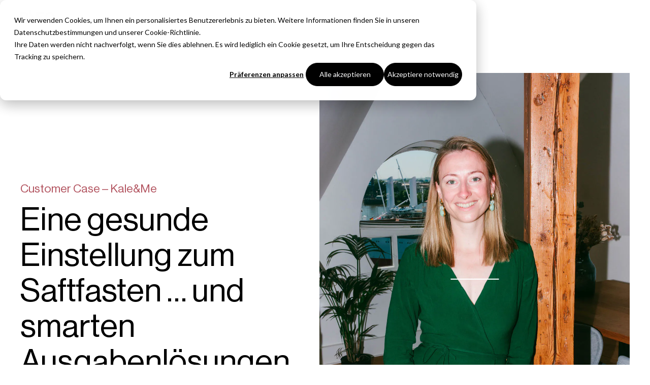

--- FILE ---
content_type: text/html
request_url: https://www.pleo.io/de/customer-cases/kale-me
body_size: 22877
content:
<!DOCTYPE html><html lang="de-de"><head><meta charSet="utf-8"/><meta http-equiv="x-ua-compatible" content="ie=edge"/><meta name="viewport" content="width=device-width, initial-scale=1, shrink-to-fit=no"/><meta name="generator" content="Gatsby 5.15.0"/><meta name="viewport" content="width=device-width, initial-scale=1, shrink-to-fit=no" data-gatsby-head="true"/><meta name="description" content="Erfahren Sie, wie Kale&amp;Me mit Pleo Ausgaben automatisiert zuordnet, für transparente 
Rückerstattungsprozesse sorgt und Daten nahtlos zu Datev exportiert." data-gatsby-head="true"/><meta name="twitter:card" content="summary" data-gatsby-head="true"/><meta name="twitter:site" content="@pleo" data-gatsby-head="true"/><meta name="twitter:creator" content="@pleo" data-gatsby-head="true"/><meta property="fb:app_id" content="pleo.io" data-gatsby-head="true"/><meta property="og:title" content="Customer Case: Kale&amp;Me - Pleo" data-gatsby-head="true"/><meta property="og:description" content="Erfahren Sie, wie Kale&amp;Me mit Pleo Ausgaben automatisiert zuordnet, für transparente 
Rückerstattungsprozesse sorgt und Daten nahtlos zu Datev exportiert." data-gatsby-head="true"/><meta property="og:type" content="website" data-gatsby-head="true"/><meta property="og:url" content="https://www.pleo.io/de/customer-cases/kale-me" data-gatsby-head="true"/><meta property="og:site_name" content="Pleo" data-gatsby-head="true"/><meta property="og:image" content="https://images.prismic.io/commercial-helios/f62efe3d-f76f-406e-b8a7-ac97a5ba496b_01.Assurance_Hero.png?ixlib=gatsbyFP&amp;auto=compress%2Cformat&amp;fit=max&amp;fit=crop&amp;w=1200&amp;h=630&amp;dpr=2" data-gatsby-head="true"/><meta name="facebook-domain-verification" content="k2i8qi1dqf0k41b7r44p87smjwnhay" data-gatsby-head="true"/><style data-href="/helios/styles.88b6b96a9deb2d67baad.css" data-identity="gatsby-global-css">:root{--colorContentInteractive:var(--shade800);--colorContentInteractiveHover:var(--shade900);--colorContentInteractiveQuiet:var(--shade600);--colorContentInteractiveLink:var(--pink800);--colorContentInteractiveLinkHover:var(--pink900);--colorContentInteractiveDisabled:var(--shade500);--colorContentInteractiveInverse:var(--shade000);--colorContentInteractiveInverseHover:var(--shade000);--colorContentInteractiveInverseQuiet:var(--shade500);--colorContentInteractiveSelected:var(--shade000);--colorContentInteractiveSelectedHover:var(--shade000);--colorContentInteractivePlaceholder:var(--shade600);--colorContentStatic:var(--shade800);--colorContentStaticQuiet:var(--shade600);--colorContentStaticInverse:var(--shade000);--colorContentNeutral:var(--shade800);--colorContentNegative:var(--red800);--colorContentNegativeHover:var(--red900);--colorContentNegativeLoud:var(--red900);--colorContentPositive:var(--green800);--colorContentPositiveLoud:var(--green900);--colorContentWarning:var(--shade800);--colorContentWarningLoud:var(--shade800);--colorContentInfo:var(--blue800);--colorContentInfoLoud:var(--blue900);--colorContentDiscover:var(--purple700);--colorContentDiscoverLoud:var(--purple900);--colorContentCategoryEntertainment:#bb68a0;--colorContentCategoryEquipment:#c66c3d;--colorContentCategoryMarketing:#8374ca;--colorContentCategoryMealsAndDrinks:#3a9555;--colorContentCategoryOffice:#5086cd;--colorContentCategoryPhoneAndInternet:#13929e;--colorContentCategorySoftware:#9b850c;--colorContentCategoryTravel:#c66876;--colorContentCategoryService:#9d75bd;--colorContentCategorySupplies:#718d3e;--colorContentCategoryOther:var(--shade600);--colorContentCategoryNone:var(--shade600);--colorContentCategoryUnknown:var(--shade600);--colorBackgroundInteractive:var(--shade000);--colorBackgroundInteractiveLoud:var(--shade100);--colorBackgroundInteractiveLouder:#0000000d;--colorBackgroundInteractiveHover:var(--shade300);--colorBackgroundInteractiveQuietHover:var(--shade200);--colorBackgroundInteractiveDisabled:var(--shade200);--colorBackgroundInteractiveInverse:var(--shade800);--colorBackgroundInteractiveInverseHover:var(--shade900);--colorBackgroundInteractiveSelected:var(--shade800);--colorBackgroundInteractiveSelectedHover:var(--shade900);--colorBackgroundInteractiveTransparent:#00000080;--colorBackgroundInteractiveTransparentHover:#00000014;--colorBackgroundStatic:var(--shade000);--colorBackgroundStaticLoud:var(--shade100);--colorBackgroundStaticLouder:var(--shade200);--colorBackgroundStaticLoudest:var(--shade300);--colorBackgroundStaticPage:var(--shade000);--colorBackgroundStaticBackdrop:#00000080;--colorBackgroundStaticInverse:var(--shade800);--colorBackgroundNeutral:var(--shade600);--colorBackgroundNeutralQuiet:var(--shade200);--colorBackgroundNegative:var(--red700);--colorBackgroundNegativeQuiet:var(--red100);--colorBackgroundNegativeQuietHover:var(--red200);--colorBackgroundNegativeHover:var(--red800);--colorBackgroundPositive:var(--green800);--colorBackgroundPositiveQuiet:var(--green100);--colorBackgroundWarning:var(--yellow600);--colorBackgroundWarningQuiet:var(--yellow200);--colorBackgroundInfo:var(--blue800);--colorBackgroundInfoQuiet:var(--blue100);--colorBackgroundDiscover:var(--purple700);--colorBackgroundDiscoverQuiet:var(--purple100);--colorBackgroundPresentationalGray:var(--shade300);--colorBackgroundPresentationalGreen:var(--green400);--colorBackgroundPresentationalPink:var(--pink300);--colorBackgroundPresentationalPurple:var(--purple300);--colorBackgroundPresentationalYellow:var(--yellow400);--colorBackgroundCategoryEntertainment:#fcf5f9;--colorBackgroundCategoryEquipment:#fff5f0;--colorBackgroundCategoryMarketing:#f7f5ff;--colorBackgroundCategoryMealsAndDrinks:#ecfbf1;--colorBackgroundCategoryOffice:#f2f7fd;--colorBackgroundCategoryPhoneAndInternet:#effbfc;--colorBackgroundCategorySoftware:#fffadd;--colorBackgroundCategoryTravel:#fff5f6;--colorBackgroundCategoryService:#faf6fd;--colorBackgroundCategorySupplies:#f0fade;--colorBackgroundCategoryOther:var(--shade200);--colorBackgroundCategoryNone:var(--shade200);--colorBackgroundCategoryUnknown:var(--shade200);--colorBackgroundNotification:var(--pink800);--colorBorderInteractive:var(--shade500);--colorBorderInteractiveQuiet:var(--shade300);--colorBorderInteractiveLoud:var(--shade800);--colorBorderInteractiveHover:var(--shade900);--colorBorderInteractiveDisabled:var(--shade200);--colorBorderInteractiveSelected:var(--shade800);--colorBorderInteractiveSelectedHover:var(--shade900);--colorBorderStatic:var(--shade300);--colorBorderStaticLoud:var(--shade400);--colorBorderNeutral:var(--shade500);--colorBorderNegative:var(--red700);--colorBorderNegativeHover:var(--red800);--colorBorderPositive:var(--green800);--colorBorderWarning:var(--yellow700);--colorBorderInfo:var(--blue800);--colorBorderDiscover:var(--purple700);--colorShadowFocus:var(--shade900);--colorShadowFocusInvalid:var(--red700);--colorShadowDepth:#0000001a;--colorShadowDepthQuiet:#0000000d;--colorShadowDepthLoud:#0009;--shadowElevate:0 8px 12px -4px var(--colorShadowDepth);--shadowElevateLoud:0 2px 8px -6px var(--colorShadowDepthLoud);--shadowElevateQuiet:0 8px 12px -4px var(--colorShadowDepthQuiet);--shadowRaise:0 6px 24px 0 var(--colorShadowDepth);--shadowRaiseQuiet:0 3px 12px 0 var(--colorShadowDepth);--shadowFocusRegular:0 0 0 3px var(--colorShadowFocus);--shadowFocusRegularInvalid:0 0 0 3px var(--colorShadowFocusInvalid);--shadowFocusOffset:0 0 0 6px var(--colorShadowFocus),0 0 0 3px var(--shade000);--shadowFocusOffsetInvalid:0 0 0 6px var(--colorShadowFocusInvalid),0 0 0 3px var(--shade000);--shadowFocusInset:inset 0 0 0 3px var(--colorShadowFocus);--shadowFocusInsetInvalid:inset 0 0 0 3px var(--colorShadowFocusInvalid);--borderInteractive:var(--sizeBorderDefault) solid var(--colorBorderInteractive);--borderInteractiveQuiet:var(--sizeBorderDefault) solid var(--colorBorderInteractiveQuiet);--borderInteractiveLoud:var(--sizeBorderDefault) solid var(--colorBorderInteractiveLoud);--borderInteractiveHover:var(--sizeBorderDefault) solid var(--colorBorderInteractiveHover);--borderInteractiveDisabled:var(--sizeBorderDefault) solid var(--colorBorderInteractiveDisabled);--borderInteractiveSelected:var(--sizeBorderDefault) solid var(--colorBorderInteractiveSelected);--borderInteractiveSelectedHover:var(--sizeBorderDefault) solid var(--colorBorderInteractiveSelectedHover);--borderStatic:var(--sizeBorderDefault) solid var(--colorBorderStatic);--borderStaticLoud:var(--sizeBorderDefault) solid var(--colorBorderStaticLoud);--borderNeutral:var(--sizeBorderDefault) solid var(--colorBorderNeutral);--borderNegative:var(--sizeBorderDefault) solid var(--colorBorderNegative);--borderNegativeHover:var(--sizeBorderDefault) solid var(--colorBorderNegativeHover);--borderPositive:var(--sizeBorderDefault) solid var(--colorBorderPositive);--borderWarning:var(--sizeBorderDefault) solid var(--colorBorderWarning);--borderInfo:var(--sizeBorderDefault) solid var(--colorBorderInfo);--borderDiscover:var(--sizeBorderDefault) solid var(--colorBorderDiscover)}.telescope-theme-neutral{--colorContentStatic:var(--colorContentNeutral);--colorContentInteractive:var(--colorContentNeutral);--colorContentInteractiveLink:var(--colorContentNeutral);--colorContentInteractiveLinkHover:var(--colorContentInteractiveHover);--colorBackgroundStatic:var(--colorBackgroundNeutralQuiet);--colorBorderStatic:var(--colorBorderNeutral)}.telescope-theme-negative{--colorContentStatic:var(--colorContentNegativeLoud);--colorContentInteractive:var(--colorContentNegativeLoud);--colorContentInteractiveLink:var(--colorContentNegativeLoud);--colorContentInteractiveLinkHover:var(--colorContentInteractiveHover);--colorBackgroundStatic:var(--colorBackgroundNegativeQuiet);--colorBorderStatic:var(--colorBorderNegative)}.telescope-theme-positive{--colorContentStatic:var(--colorContentPositiveLoud);--colorContentInteractive:var(--colorContentPositiveLoud);--colorContentInteractiveLink:var(--colorContentPositiveLoud);--colorContentInteractiveLinkHover:var(--colorContentInteractiveHover);--colorBackgroundStatic:var(--colorBackgroundPositiveQuiet);--colorBorderStatic:var(--colorBorderPositive)}.telescope-theme-discover{--colorContentStatic:var(--colorContentDiscoverLoud);--colorContentInteractive:var(--colorContentDiscoverLoud);--colorContentInteractiveLink:var(--colorContentDiscoverLoud);--colorContentInteractiveLinkHover:var(--colorContentInteractiveHover);--colorBackgroundStatic:var(--colorBackgroundDiscoverQuiet);--colorBorderStatic:var(--colorBorderDiscover)}.telescope-theme-warning{--colorContentStatic:var(--colorContentWarningLoud);--colorContentInteractive:var(--colorContentWarningLoud);--colorContentInteractiveLink:var(--colorContentWarningLoud);--colorContentInteractiveLinkHover:var(--colorContentInteractiveHover);--colorBackgroundStatic:var(--colorBackgroundWarningQuiet);--colorBorderStatic:var(--colorBorderWarning)}.telescope-theme-info{--colorContentStatic:var(--colorContentInfoLoud);--colorContentInteractive:var(--colorContentInfoLoud);--colorContentInteractiveLink:var(--colorContentInfoLoud);--colorContentInteractiveLinkHover:var(--colorContentInteractiveHover);--colorBackgroundStatic:var(--colorBackgroundInfoQuiet);--colorBorderStatic:var(--colorBorderInfo)}:root{--blue000:#fafcfe;--blue100:#f5f8fd;--blue200:#e8f1fc;--blue300:#d2e3f9;--blue400:#bbd4f7;--blue500:#9cc1f3;--blue600:#6da4ed;--blue700:#4588e3;--blue800:#286ecc;--blue900:#27589b;--green000:#fbfefc;--green100:#f4f9f6;--green200:#ecf9f0;--green300:#d9f2e1;--green400:#c6ecd2;--green500:#ace3bd;--green600:#85d69e;--green700:#6abe84;--green800:#2c8354;--green900:#255937;--pink000:#fffafb;--pink100:#fff5f6;--pink200:#ffebed;--pink300:#ffdee2;--pink400:#ffc8d0;--pink500:#f39ca8;--pink600:#dc818e;--pink700:#cb727f;--pink800:#b2535f;--pink900:#7b3840;--purple000:#fbfbfe;--purple100:#f8f7fd;--purple200:#edebf9;--purple300:#dcd7f4;--purple400:#b3a9e7;--purple500:#a69ae3;--purple600:#8474d8;--purple700:#7363c5;--purple800:#5442b3;--purple900:#43387a;--red000:snow;--red100:#fff5f5;--red200:#fee6e6;--red300:#fecdcd;--red400:#fdb5b5;--red500:#fc9090;--red600:#fb6060;--red700:#e91c1c;--red800:#d61f1f;--red900:#a51d1d;--shade000:#fff;--shade100:#fafafa;--shade200:#f5f5f5;--shade300:#ececec;--shade400:#ccc;--shade500:#b3b3b3;--shade600:#737373;--shade700:#333;--shade800:#222;--shade900:#000;--yellow000:#fffefa;--yellow100:#fffdf5;--yellow200:#fcf9e4;--yellow300:#fef6cd;--yellow400:#fbefaf;--yellow500:#fcea88;--yellow600:#fbe360;--yellow700:#dfc538;--yellow800:#dbbd1a;--yellow900:#b39a0f}*,:after,:before{box-sizing:border-box}blockquote,body,dd,dl,figure,h1,h2,h3,h4,p{margin:0}ol[role=list],ul[role=list]{list-style:none}html:focus-within{scroll-behavior:smooth}body{line-height:1.5;min-height:100vh;text-rendering:optimizeSpeed}a:not([class]){-webkit-text-decoration-skip:ink;text-decoration-skip-ink:auto}img,picture{display:block;max-width:100%}button,input,select,textarea{font:inherit}@media(prefers-reduced-motion:reduce){html:focus-within{scroll-behavior:auto}*,:after,:before{animation-duration:.01ms!important;animation-iteration-count:1!important;scroll-behavior:auto!important;transition-duration:.01ms!important}}@font-face{font-display:swap;font-family:Neue Haas Grotesk Display;font-style:normal;font-weight:400;src:url(/helios/static/neue-haas-grotesk-display-55-roman-4a5b1574538a243f3cd1c570b4d57413.woff2) format("woff2"),url(/helios/static/neue-haas-grotesk-display-55-roman-99d4f379d3d98ad8e0a126cccb6206c2.woff) format("woff")}@font-face{font-display:swap;font-family:Neue Haas Grotesk Display;font-style:italic;font-weight:400;src:url(/helios/static/neue-haas-grotesk-display-56-roman-italic-42f23e60d26b9a4da9157badd3a8ce2e.woff2) format("woff2"),url(/helios/static/neue-haas-grotesk-display-56-roman-italic-268a7d256b70bccc86126062ef5e4f7b.woff) format("woff")}@font-face{font-display:swap;font-family:Neue Haas Grotesk Display;font-style:normal;font-weight:600;src:url(/helios/static/neue-haas-grotesk-display-65-medium-5bc1b6bab6d046df08dc10eaa7a7ddff.woff2) format("woff2"),url(/helios/static/neue-haas-grotesk-display-65-medium-12c90ca76903fd41b32e07cfd8090cdd.woff) format("woff")}@font-face{font-display:swap;font-family:Neue Haas Grotesk Display;font-style:italic;font-weight:600;src:url(/helios/static/neue-haas-grotesk-display-66-medium-italic-58371bbd1130ee5929324edb787dbf71.woff2) format("woff2"),url(/helios/static/neue-haas-grotesk-display-66-medium-italic-1e0386d3ba8fc4ac8338b4e7c42a6760.woff) format("woff")}@font-face{font-display:swap;font-family:Neue Haas Grotesk Text;font-style:normal;font-weight:400;src:url(/helios/static/neue-haas-grotesk-text-55-roman-ef4c4d66d08bbb65a020ef7dbd7ed34c.woff2) format("woff2"),url(/helios/static/neue-haas-grotesk-text-55-roman-0d9a72d1b1c9943116db63f5c52c3d0a.woff) format("woff")}@font-face{font-display:swap;font-family:Neue Haas Grotesk Text;font-style:italic;font-weight:400;src:url(/helios/static/neue-haas-grotesk-text-56-roman-italic-cf702d206e54c1dcad82aca9a7eb040d.woff2) format("woff2"),url(/helios/static/neue-haas-grotesk-text-56-roman-italic-fd415eb90bce82e812984be47159e9fd.woff) format("woff")}@font-face{font-display:swap;font-family:Neue Haas Grotesk Text;font-style:normal;font-weight:600;src:url(/helios/static/neue-haas-grotesk-text-65-medium-ce7dbe63f009730b14d1bd660d299c57.woff2) format("woff2"),url(/helios/static/neue-haas-grotesk-text-65-medium-74e84d0e6e73754d1a6691aa48b6e819.woff) format("woff")}@font-face{font-display:swap;font-family:Neue Haas Grotesk Text;font-style:italic;font-weight:600;src:url(/helios/static/neue-haas-grotesk-text-66-medium-italic-a2e52ebf2af43849074ecb7c716226d0.woff2) format("woff2"),url(/helios/static/neue-haas-grotesk-text-66-medium-italic-04b9ca6c99fe8f615e219ff859dfb506.woff) format("woff")}@font-face{font-display:swap;font-family:"Spezia Monospace SemiMono";font-style:normal;font-weight:600;src:url(/helios/static/spezia-monospace-semi-mono-medium-5cd11c9066dbbccf07fdc21b161ddbf9.woff2) format("woff2"),url(/helios/static/spezia-monospace-semi-mono-medium-6b03e7b4553602b5d17946dd2adc84e7.woff) format("woff")}</style><style data-styled="" data-styled-version="6.1.19">.iipYtZ{margin:0;font-family:inherit;font-weight:normal;line-height:1.6;word-break:normal;overflow-wrap:anywhere;color:#ffffff;font-family:'Neue Haas Grotesk Display',system-ui,'Helvetica Neue','Arial',sans-serif;font-weight:400;line-height:1.6;font-size:18px;}/*!sc*/
@media screen and (min-width:768px){.iipYtZ{font-size:calc( 18px + 5 * ((100vw - 768px) / 432) );}}/*!sc*/
@media screen and (min-width:1200px){.iipYtZ{font-size:23px;}}/*!sc*/
.EpRwI{margin:0;font-family:inherit;font-weight:normal;line-height:1.6;word-break:normal;overflow-wrap:anywhere;color:#b2535f;font-family:'Neue Haas Grotesk Display',system-ui,'Helvetica Neue','Arial',sans-serif;font-weight:400;line-height:1.6;font-size:18px;}/*!sc*/
@media screen and (min-width:768px){.EpRwI{font-size:calc( 18px + 5 * ((100vw - 768px) / 432) );}}/*!sc*/
@media screen and (min-width:1200px){.EpRwI{font-size:23px;}}/*!sc*/
.hILYDx{margin:0;font-family:inherit;font-weight:normal;line-height:1.6;word-break:normal;overflow-wrap:anywhere;color:inherit;font-family:'Neue Haas Grotesk Display',system-ui,'Helvetica Neue','Arial',sans-serif;font-weight:400;line-height:1.1;font-size:52px;}/*!sc*/
@media screen and (min-width:768px){.hILYDx{font-size:calc( 52px + 12 * ((100vw - 768px) / 432) );}}/*!sc*/
@media screen and (min-width:1200px){.hILYDx{font-size:64px;}}/*!sc*/
.bepTsY{margin:0;font-family:inherit;font-weight:normal;line-height:1.6;word-break:normal;overflow-wrap:anywhere;color:#b2535f;font-family:'Neue Haas Grotesk Text',system-ui,'Helvetica Neue','Arial',sans-serif;font-weight:600;line-height:1.5;font-size:13px;}/*!sc*/
@media screen and (min-width:768px){.bepTsY{font-size:calc( 13px + 0 * ((100vw - 768px) / 432) );}}/*!sc*/
@media screen and (min-width:1200px){.bepTsY{font-size:13px;}}/*!sc*/
.kASKOn{margin:0;font-family:inherit;font-weight:normal;line-height:1.6;word-break:normal;overflow-wrap:anywhere;color:inherit;font-family:'Neue Haas Grotesk Text',system-ui,'Helvetica Neue','Arial',sans-serif;font-weight:400;line-height:1.5;font-size:13px;}/*!sc*/
@media screen and (min-width:768px){.kASKOn{font-size:calc( 13px + 3 * ((100vw - 768px) / 432) );}}/*!sc*/
@media screen and (min-width:1200px){.kASKOn{font-size:16px;}}/*!sc*/
.iJXwGR{margin:0;font-family:inherit;font-weight:normal;line-height:1.6;word-break:normal;overflow-wrap:anywhere;color:inherit;font-family:'Neue Haas Grotesk Text',system-ui,'Helvetica Neue','Arial',sans-serif;font-weight:400;line-height:1.5;font-size:13px;}/*!sc*/
@media screen and (min-width:768px){.iJXwGR{font-size:calc( 13px + 0 * ((100vw - 768px) / 432) );}}/*!sc*/
@media screen and (min-width:1200px){.iJXwGR{font-size:13px;}}/*!sc*/
.fKUVma{margin:0;font-family:inherit;font-weight:normal;line-height:1.6;word-break:normal;overflow-wrap:anywhere;color:inherit;font-family:'Neue Haas Grotesk Display',system-ui,'Helvetica Neue','Arial',sans-serif;font-weight:400;line-height:1.2;font-size:37px;}/*!sc*/
@media screen and (min-width:768px){.fKUVma{font-size:calc( 37px + 8 * ((100vw - 768px) / 432) );}}/*!sc*/
@media screen and (min-width:1200px){.fKUVma{font-size:45px;}}/*!sc*/
.dXuKOj{margin:0;font-family:inherit;font-weight:normal;line-height:1.6;word-break:normal;overflow-wrap:anywhere;color:inherit;font-family:'Neue Haas Grotesk Display',system-ui,'Helvetica Neue','Arial',sans-serif;font-weight:400;line-height:1.6;font-size:18px;}/*!sc*/
@media screen and (min-width:768px){.dXuKOj{font-size:calc( 18px + 5 * ((100vw - 768px) / 432) );}}/*!sc*/
@media screen and (min-width:1200px){.dXuKOj{font-size:23px;}}/*!sc*/
.dNAMDh{margin:0;font-family:inherit;font-weight:normal;line-height:1.6;word-break:normal;overflow-wrap:anywhere;color:#333333;font-family:'Neue Haas Grotesk Text',system-ui,'Helvetica Neue','Arial',sans-serif;font-weight:400;line-height:1.5;font-size:13px;}/*!sc*/
@media screen and (min-width:768px){.dNAMDh{font-size:calc( 13px + 3 * ((100vw - 768px) / 432) );}}/*!sc*/
@media screen and (min-width:1200px){.dNAMDh{font-size:16px;}}/*!sc*/
.kGXKqp{margin:0;font-family:inherit;font-weight:normal;line-height:1.6;word-break:normal;overflow-wrap:anywhere;color:#333333;font-family:'Neue Haas Grotesk Display',system-ui,'Helvetica Neue','Arial',sans-serif;font-weight:400;line-height:1.6;font-size:18px;}/*!sc*/
@media screen and (min-width:768px){.kGXKqp{font-size:calc( 18px + 5 * ((100vw - 768px) / 432) );}}/*!sc*/
@media screen and (min-width:1200px){.kGXKqp{font-size:23px;}}/*!sc*/
data-styled.g1[id="sc-1kgtabn-0"]{content:"iipYtZ,EpRwI,hILYDx,bepTsY,kASKOn,iJXwGR,fKUVma,dXuKOj,dNAMDh,kGXKqp,"}/*!sc*/
.kdjGLc{margin:0;font-family:inherit;font-weight:normal;line-height:1.6;word-break:normal;overflow-wrap:anywhere;color:inherit;font-family:'Neue Haas Grotesk Text',system-ui,'Helvetica Neue','Arial',sans-serif;font-weight:400;line-height:1.5;font-size:13px;padding:0;color:#000000;text-align:inherit;text-decoration:underline;cursor:pointer;background:transparent;border:none;transition:background 130ms ease-in;}/*!sc*/
@media screen and (min-width:768px){.kdjGLc{font-size:calc( 13px + 3 * ((100vw - 768px) / 432) );}}/*!sc*/
@media screen and (min-width:1200px){.kdjGLc{font-size:16px;}}/*!sc*/
.kdjGLc:hover,.kdjGLc:active{color:#000000;background:#ffdee2;}/*!sc*/
.kdjGLc:focus{border-color:transparent;outline:transparent solid 2px;box-shadow:0 0 0 2px #4588e3;border-radius:4px;}/*!sc*/
.gNfa-dg{margin:0;font-family:inherit;font-weight:normal;line-height:1.6;word-break:normal;overflow-wrap:anywhere;color:inherit;font-family:'Neue Haas Grotesk Display',system-ui,'Helvetica Neue','Arial',sans-serif;font-weight:400;line-height:1.6;font-size:18px;padding:0;color:#000000;text-align:inherit;text-decoration:underline;cursor:pointer;background:transparent;border:none;transition:background 130ms ease-in;}/*!sc*/
@media screen and (min-width:768px){.gNfa-dg{font-size:calc( 18px + 5 * ((100vw - 768px) / 432) );}}/*!sc*/
@media screen and (min-width:1200px){.gNfa-dg{font-size:23px;}}/*!sc*/
.gNfa-dg:hover,.gNfa-dg:active{color:#000000;background:#ffdee2;}/*!sc*/
.gNfa-dg:focus{border-color:transparent;outline:transparent solid 2px;box-shadow:0 0 0 2px #4588e3;border-radius:4px;}/*!sc*/
.drjRAi{margin:0;font-family:inherit;font-weight:normal;line-height:1.6;word-break:normal;overflow-wrap:anywhere;color:#333333;font-family:'Neue Haas Grotesk Text',system-ui,'Helvetica Neue','Arial',sans-serif;font-weight:400;line-height:1.5;font-size:13px;padding:0;color:#333333;text-align:inherit;text-decoration:underline;cursor:pointer;background:transparent;border:none;transition:background 130ms ease-in;}/*!sc*/
@media screen and (min-width:768px){.drjRAi{font-size:calc( 13px + 3 * ((100vw - 768px) / 432) );}}/*!sc*/
@media screen and (min-width:1200px){.drjRAi{font-size:16px;}}/*!sc*/
.drjRAi:hover,.drjRAi:active{color:#000000;background:#ffdee2;}/*!sc*/
.drjRAi:focus{border-color:transparent;outline:transparent solid 2px;box-shadow:0 0 0 2px #4588e3;border-radius:4px;}/*!sc*/
data-styled.g2[id="sc-5k6whl-0"]{content:"kdjGLc,gNfa-dg,drjRAi,"}/*!sc*/
.cuhSes{color:#333333;text-decoration:none;background:transparent;}/*!sc*/
.cuhSes:hover,.cuhSes:active{color:#000000;text-decoration:underline;background:transparent;}/*!sc*/
.cuhSes:focus{border-color:transparent;outline:transparent solid 2px;box-shadow:0 0 0 2px #4588e3;border-radius:4px;}/*!sc*/
data-styled.g3[id="sc-5k6whl-1"]{content:"cuhSes,"}/*!sc*/
.jxSsQo{display:block;width:12px;height:12px;background-image:url([data-uri]);background-repeat:no-repeat;background-position:center;background-size:contain;}/*!sc*/
data-styled.g6[id="sc-1y5rfgk-1"]{content:"jxSsQo,"}/*!sc*/
.bVgWNX{width:100%;padding:12px 20px;font-family:'Neue Haas Grotesk Text',system-ui,'Helvetica Neue','Arial',sans-serif;font-size:16px;line-height:1.5;color:#000000;word-break:initial;background:#f5f5f5;border:1px solid transparent;border-radius:8px;box-shadow:none;min-height:50px;display:inline-flex;align-items:center;justify-content:space-between;cursor:default;user-select:none;color:#000000;text-align:start;}/*!sc*/
.bVgWNX,.bVgWNX::-webkit-outer-spin-button,.bVgWNX::-webkit-inner-spin-button{appearance:none;}/*!sc*/
.bVgWNX[type='number']{appearance:textfield;}/*!sc*/
.bVgWNX[type='date']{min-height:45.5px;}/*!sc*/
@supports (-webkit-touch-callout:none){.bVgWNX[type='date']::before{color:#737373;content:attr(placeholder);user-select:none;}}/*!sc*/
.bVgWNX::placeholder{color:#737373;opacity:1;}/*!sc*/
.bVgWNX:focus{border-color:transparent;outline:transparent solid 2px;box-shadow:0 0 0 2px #4588e3;}/*!sc*/
.bVgWNX:disabled,.bVgWNX:disabled::placeholder{color:#b3b3b3;background:#fafafa;}/*!sc*/
.bVgWNX[data-placeholder]{color:#737373;}/*!sc*/
.bVgWNX[data-state='open']{border-color:transparent;outline:transparent solid 2px;box-shadow:0 0 0 2px #4588e3;border-bottom-left-radius:0;border-bottom-right-radius:0;}/*!sc*/
.bVgWNX[data-state='open'] .sc-1y5rfgk-1{transform:rotate(-180deg);}/*!sc*/
.bVgWNX span::first-letter{text-transform:capitalize;}/*!sc*/
data-styled.g7[id="sc-1y5rfgk-2"]{content:"bVgWNX,"}/*!sc*/
.fSEzBl{width:auto;display:grid;padding:8px;padding-left:0;cursor:pointer;background:none;border:none;grid-template-columns:auto 1fr;column-gap:8px;margin:0;font-family:inherit;font-weight:normal;line-height:1.6;word-break:normal;overflow-wrap:anywhere;color:inherit;font-family:'Neue Haas Grotesk Display',system-ui,'Helvetica Neue','Arial',sans-serif;font-weight:400;line-height:1.6;font-size:18px;}/*!sc*/
.fSEzBl[aria-expanded='true']{box-shadow:none;}/*!sc*/
@media screen and (min-width:768px){.fSEzBl{font-size:calc( 18px + 5 * ((100vw - 768px) / 432) );}}/*!sc*/
@media screen and (min-width:1200px){.fSEzBl{font-size:23px;}}/*!sc*/
@media (min-width: 992px){.fSEzBl{column-gap:14px;}}/*!sc*/
data-styled.g10[id="sc-1skp6i8-0"]{content:"fSEzBl,"}/*!sc*/
.jWPIqV{height:auto;}/*!sc*/
data-styled.g18[id="sc-12hymyr-0"]{content:"jWPIqV,"}/*!sc*/
.emjHAs >*{margin:0;}/*!sc*/
.emjHAs.emjHAs>*+*{margin-top:28px;}/*!sc*/
@media (min-width: 992px){.emjHAs.emjHAs>*+*{margin-top:40px;}}/*!sc*/
.emjHAs.emjHAs>h2+*,.emjHAs.emjHAs>h3+*,.emjHAs.emjHAs>h4+*,.emjHAs.emjHAs>h5+*,.emjHAs.emjHAs>h6+*{margin-top:12px;}/*!sc*/
.emjHAs label{display:block;}/*!sc*/
.emjHAs h1 a,.emjHAs h2 a,.emjHAs h3 a,.emjHAs h4 a,.emjHAs h5 a,.emjHAs h6 a{font:inherit;}/*!sc*/
data-styled.g21[id="sc-spv78a-2"]{content:"emjHAs,"}/*!sc*/
.csKuij{position:absolute;width:1px;height:1px;padding:0;margin:-1px;overflow:hidden;clip-path:inset(50%);overflow-wrap:normal;white-space:nowrap;border:0;}/*!sc*/
data-styled.g22[id="sc-1mzeh6w-0"]{content:"csKuij,"}/*!sc*/
.kqqbxy{width:100%;max-width:1440px;margin-right:auto;margin-left:auto;padding-right:24px;padding-left:24px;padding-top:40px;padding-bottom:40px;}/*!sc*/
@media (min-width: 992px){.kqqbxy{padding-right:40px;padding-left:40px;}}/*!sc*/
@media (min-width: 1440px){.kqqbxy{padding-right:100px;padding-left:100px;}}/*!sc*/
@media (min-width: 992px){.kqqbxy{padding-top:80px;padding-bottom:80px;}}/*!sc*/
data-styled.g24[id="sc-yhtim-1"]{content:"kqqbxy,"}/*!sc*/
.iUBzmw{display:grid;grid-template-columns:1fr;align-items:center;gap:24px;}/*!sc*/
@media (min-width: 768px){.iUBzmw{grid-template-columns:repeat(2,1fr);}}/*!sc*/
@media (min-width: 992px){.iUBzmw{grid-template-columns:0.9fr 1fr;gap:40px;}}/*!sc*/
@media (min-width: 1440px){.iUBzmw{row-gap:60px;column-gap:100px;}}/*!sc*/
.essumT{display:grid;grid-template-columns:1fr;align-items:start;gap:24px;}/*!sc*/
@media (min-width: 768px){.essumT{grid-template-columns:repeat(2,1fr);}}/*!sc*/
@media (min-width: 992px){.essumT{grid-template-columns:0.9fr 1fr;gap:40px;}}/*!sc*/
@media (min-width: 1440px){.essumT{row-gap:60px;column-gap:100px;}}/*!sc*/
.cxsXna{display:grid;grid-template-columns:1fr;align-items:start;gap:24px;}/*!sc*/
@media (min-width: 768px){.cxsXna{grid-template-columns:repeat(3,1fr);}}/*!sc*/
@media (min-width: 992px){.cxsXna{gap:40px;}}/*!sc*/
@media (min-width: 1440px){.cxsXna{gap:60px;}}/*!sc*/
.czQlcf{display:grid;grid-template-columns:1fr;align-items:stretch;gap:24px;}/*!sc*/
@media (min-width: 576px){.czQlcf{grid-template-columns:repeat(2,1fr);}}/*!sc*/
@media (min-width: 768px){.czQlcf{grid-template-columns:repeat(3,1fr);}}/*!sc*/
@media (min-width: 992px){.czQlcf{gap:40px;grid-template-columns:repeat(4,1fr);}}/*!sc*/
@media (min-width: 1440px){.czQlcf{gap:20px;}}/*!sc*/
data-styled.g26[id="sc-yhtim-3"]{content:"iUBzmw,essumT,cxsXna,czQlcf,"}/*!sc*/
.hBvmBb{background:#ffffff;}/*!sc*/
.cPTlVY{background:#f5f5f5;}/*!sc*/
data-styled.g27[id="sc-yhtim-4"]{content:"hBvmBb,cPTlVY,"}/*!sc*/
.hFOIGN{background-color:#f5f5f5;}/*!sc*/
data-styled.g28[id="sc-1wnpq83-0"]{content:"hFOIGN,"}/*!sc*/
.gPXqPF{display:grid;row-gap:40px;}/*!sc*/
@media (min-width: 768px){.gPXqPF{column-gap:80px;row-gap:80px;grid-template-columns:repeat(4,1fr);}}/*!sc*/
@media (min-width: 992px){.gPXqPF{column-gap:100px;}}/*!sc*/
data-styled.g29[id="sc-1wnpq83-1"]{content:"gPXqPF,"}/*!sc*/
.bMAanD{width:80px;margin-bottom:20px;}/*!sc*/
@media (min-width: 992px){.bMAanD{width:90px;margin-bottom:28px;}}/*!sc*/
data-styled.g30[id="sc-1wnpq83-2"]{content:"bMAanD,"}/*!sc*/
.eArJVd{display:grid;grid-auto-flow:column;align-items:center;justify-content:start;column-gap:8px;margin-bottom:20px;}/*!sc*/
@media (min-width: 768px){.eArJVd{order:1;}}/*!sc*/
.eArJVd >*{display:flex;}/*!sc*/
data-styled.g31[id="sc-1wnpq83-3"]{content:"eArJVd,"}/*!sc*/
.tQHtM{color:#333333;transition:130ms ease-in;transition-property:color;}/*!sc*/
a:hover .tQHtM{color:#000000;}/*!sc*/
data-styled.g32[id="sc-1wnpq83-4"]{content:"tQHtM,"}/*!sc*/
.juwJnD{display:grid;row-gap:40px;grid-column:2/-1;grid-template-columns:repeat(2,1fr);column-gap:20px;}/*!sc*/
@media (min-width: 768px){.juwJnD{column-gap:40px;grid-template-columns:repeat(3,1fr);}}/*!sc*/
@media (min-width: 992px){.juwJnD{column-gap:80px;}}/*!sc*/
data-styled.g33[id="sc-1wnpq83-5"]{content:"juwJnD,"}/*!sc*/
.IiwGC{display:grid;row-gap:20px;}/*!sc*/
@media (min-width: 768px){.IiwGC{grid-column:2/-1;height:fit-content;}}/*!sc*/
data-styled.g34[id="sc-1wnpq83-6"]{content:"IiwGC,"}/*!sc*/
@media (min-width: 768px){.lmXhkJ{order:2;}}/*!sc*/
data-styled.g35[id="sc-1wnpq83-7"]{content:"lmXhkJ,"}/*!sc*/
.UZjuS{display:grid;grid-template-columns:auto;row-gap:8px;align-content:start;justify-items:start;}/*!sc*/
data-styled.g36[id="sc-1wnpq83-8"]{content:"UZjuS,"}/*!sc*/
.xuquB{display:grid;width:100%;box-sizing:border-box;gap:20px;align-content:start;justify-items:start;}/*!sc*/
data-styled.g69[id="sc-dwibi0-0"]{content:"xuquB,"}/*!sc*/
.gMvzAM *{display:block;height:100%;}/*!sc*/
.gMvzAM img{object-fit:contain;}/*!sc*/
.gMvzAM a:focus{border-color:transparent;outline:transparent solid 2px;box-shadow:0 0 0 2px #4588e3;border-radius:4px;}/*!sc*/
data-styled.g93[id="sc-1ghcmyp-1"]{content:"gMvzAM,"}/*!sc*/
.efUnjF{display:none;width:72px;padding:10px 0;}/*!sc*/
data-styled.g94[id="sc-1ghcmyp-2"]{content:"efUnjF,"}/*!sc*/
.jAZhdt{z-index:4;display:block;width:68px;}/*!sc*/
data-styled.g95[id="sc-1ghcmyp-3"]{content:"jAZhdt,"}/*!sc*/
.gegVPO{display:none;padding:0;cursor:pointer;background:none;border:none;}/*!sc*/
.gegVPO img{display:block;width:auto;height:28px;}/*!sc*/
@media (min-width: 768px){.gegVPO img{height:16px;}}/*!sc*/
data-styled.g99[id="sc-1ghcmyp-7"]{content:"gegVPO,"}/*!sc*/
.greGTh{display:grid;width:100%;gap:20px;}/*!sc*/
@media (min-width: 1200px){.greGTh{gap:unset;}}/*!sc*/
data-styled.g100[id="sc-1ghcmyp-8"]{content:"greGTh,"}/*!sc*/
.bHwjYf{padding:0;margin:0;font-family:inherit;font-weight:normal;line-height:1.6;word-break:normal;overflow-wrap:anywhere;color:inherit;font-family:'Neue Haas Grotesk Display',system-ui,'Helvetica Neue','Arial',sans-serif;font-weight:400;line-height:1.4;font-size:26px;background:none;border:none;width:fit-content;}/*!sc*/
@media screen and (min-width:768px){.bHwjYf{font-size:calc( 26px + 6 * ((100vw - 768px) / 432) );}}/*!sc*/
@media screen and (min-width:1200px){.bHwjYf{font-size:32px;}}/*!sc*/
@media (min-width: 1200px){.bHwjYf{margin:0;font-family:inherit;font-weight:normal;line-height:1.6;word-break:normal;overflow-wrap:anywhere;color:inherit;font-family:'Neue Haas Grotesk Text',system-ui,'Helvetica Neue','Arial',sans-serif;font-weight:400;line-height:1.5;font-size:13px;}@media screen and (min-width:768px){.bHwjYf{font-size:calc( 13px + 3 * ((100vw - 768px) / 432) );}}@media screen and (min-width:1200px){.bHwjYf{font-size:16px;}}}/*!sc*/
@media (min-width: 992px){.bHwjYf{margin:0;font-family:inherit;font-weight:normal;line-height:1.6;word-break:normal;overflow-wrap:anywhere;color:inherit;font-family:'Neue Haas Grotesk Text',system-ui,'Helvetica Neue','Arial',sans-serif;font-weight:400;line-height:1.5;font-size:13px;padding:0 16px;margin-bottom:0;cursor:pointer;transition:color 230ms ease-in-out;}@media screen and (min-width:768px){.bHwjYf{font-size:calc( 13px + 3 * ((100vw - 768px) / 432) );}}@media screen and (min-width:1200px){.bHwjYf{font-size:16px;}}}/*!sc*/
@media (min-width: 992px){.sc-1ghcmyp-8 .bHwjYf{padding:0 10px;}}/*!sc*/
@media (min-width: 1200px){.sc-1ghcmyp-8 .bHwjYf{padding:0 12px;}}/*!sc*/
@media (min-width: 1440px){.sc-1ghcmyp-8 .bHwjYf{padding:0 16px;}}/*!sc*/
.bHwjYf:focus-visible:focus{border-color:transparent;outline:transparent solid 2px;box-shadow:0 0 0 2px #4588e3;border-radius:4px;}/*!sc*/
data-styled.g101[id="sc-1ghcmyp-9"]{content:"bHwjYf,"}/*!sc*/
.kGHqKw{display:flex;align-items:center;margin:0;font-family:inherit;font-weight:normal;line-height:1.6;word-break:normal;overflow-wrap:anywhere;color:inherit;font-family:'Neue Haas Grotesk Display',system-ui,'Helvetica Neue','Arial',sans-serif;font-weight:400;line-height:1.6;font-size:18px;}/*!sc*/
@media screen and (min-width:768px){.kGHqKw{font-size:calc( 18px + 5 * ((100vw - 768px) / 432) );}}/*!sc*/
@media screen and (min-width:1200px){.kGHqKw{font-size:23px;}}/*!sc*/
@media (min-width: 992px){.kGHqKw>a:not(.sc-1ghcmyp-0){padding-right:10px;padding-left:10px;margin-left:0;text-align:center;}}/*!sc*/
@media (min-width: 1200px){.kGHqKw>a:not(.sc-1ghcmyp-0){padding-right:12px;padding-left:12px;}}/*!sc*/
@media (min-width: 1440px){.kGHqKw>a:not(.sc-1ghcmyp-0){padding-right:16px;padding-left:16px;}}/*!sc*/
data-styled.g102[id="sc-1ghcmyp-10"]{content:"kGHqKw,"}/*!sc*/
.jJWDMG{display:grid;}/*!sc*/
@media (min-width: 1200px){.jJWDMG{grid-template-columns:repeat(5,auto);padding-left:12px;}}/*!sc*/
@media (min-width: 1440px){.jJWDMG{padding-left:14px;}}/*!sc*/
data-styled.g103[id="sc-1ghcmyp-11"]{content:"jJWDMG,"}/*!sc*/
@media (max-width: 1199px){.eJLFaT{display:grid;gap:20px;grid-template-rows:auto 1fr;grid-template-columns:1fr;height:100%;padding-bottom:160px;}}/*!sc*/
@media (min-width: 1200px){.eJLFaT{align-items:center;margin-left:auto;}}/*!sc*/
data-styled.g104[id="sc-1ghcmyp-12"]{content:"eJLFaT,"}/*!sc*/
.kewRdb{display:grid;grid-template-columns:auto 1fr;align-items:center;gap:8px;padding:0;margin:0;font-family:inherit;font-weight:normal;line-height:1.6;word-break:normal;overflow-wrap:anywhere;color:inherit;font-family:'Neue Haas Grotesk Display',system-ui,'Helvetica Neue','Arial',sans-serif;font-weight:400;line-height:1.4;font-size:26px;margin-bottom:0;}/*!sc*/
.kewRdb,.kewRdb:hover,.kewRdb:focus,.kewRdb:active{text-decoration:none;}/*!sc*/
@media screen and (min-width:768px){.kewRdb{font-size:calc( 26px + 6 * ((100vw - 768px) / 432) );}}/*!sc*/
@media screen and (min-width:1200px){.kewRdb{font-size:32px;}}/*!sc*/
@media (min-width: 1200px){.kewRdb{margin:0;font-family:inherit;font-weight:normal;line-height:1.6;word-break:normal;overflow-wrap:anywhere;color:inherit;font-family:'Neue Haas Grotesk Text',system-ui,'Helvetica Neue','Arial',sans-serif;font-weight:400;line-height:1.5;font-size:13px;}@media screen and (min-width:768px){.kewRdb{font-size:calc( 13px + 3 * ((100vw - 768px) / 432) );}}@media screen and (min-width:1200px){.kewRdb{font-size:16px;}}}/*!sc*/
@media (min-width: 1200px){.kewRdb{gap:4px;margin:0;font-family:inherit;font-weight:normal;line-height:1.6;word-break:normal;overflow-wrap:anywhere;color:inherit;font-family:'Neue Haas Grotesk Text',system-ui,'Helvetica Neue','Arial',sans-serif;font-weight:400;line-height:1.5;font-size:13px;}@media screen and (min-width:768px){.kewRdb{font-size:calc( 13px + 3 * ((100vw - 768px) / 432) );}}@media screen and (min-width:1200px){.kewRdb{font-size:16px;}}.sc-1ghcmyp-12 .kewRdb{height:100%;}.sc-1ghcmyp-10:hover .kewRdb{color:#737373;transition:color 230ms ease-in-out;}.sc-1ghcmyp-10:hover .kewRdb:hover{color:#000000;}.kewRdb:focus-visible:focus{border-color:transparent;outline:transparent solid 2px;box-shadow:0 0 0 2px #4588e3;border-radius:4px;}}/*!sc*/
@media (min-width: 1440px){.kewRdb{gap:8px;}}/*!sc*/
.NYKlB{display:grid;grid-template-columns:auto 1fr;align-items:center;gap:8px;padding:0;margin:0;font-family:inherit;font-weight:normal;line-height:1.6;word-break:normal;overflow-wrap:anywhere;color:inherit;font-family:'Neue Haas Grotesk Display',system-ui,'Helvetica Neue','Arial',sans-serif;font-weight:400;line-height:1.4;font-size:26px;margin-bottom:20px;}/*!sc*/
.NYKlB,.NYKlB:hover,.NYKlB:focus,.NYKlB:active{text-decoration:none;}/*!sc*/
@media screen and (min-width:768px){.NYKlB{font-size:calc( 26px + 6 * ((100vw - 768px) / 432) );}}/*!sc*/
@media screen and (min-width:1200px){.NYKlB{font-size:32px;}}/*!sc*/
@media (min-width: 1200px){.NYKlB{margin:0;font-family:inherit;font-weight:normal;line-height:1.6;word-break:normal;overflow-wrap:anywhere;color:inherit;font-family:'Neue Haas Grotesk Text',system-ui,'Helvetica Neue','Arial',sans-serif;font-weight:400;line-height:1.5;font-size:13px;}@media screen and (min-width:768px){.NYKlB{font-size:calc( 13px + 3 * ((100vw - 768px) / 432) );}}@media screen and (min-width:1200px){.NYKlB{font-size:16px;}}}/*!sc*/
@media (min-width: 1200px){.NYKlB{gap:4px;margin:0;font-family:inherit;font-weight:normal;line-height:1.6;word-break:normal;overflow-wrap:anywhere;color:inherit;font-family:'Neue Haas Grotesk Text',system-ui,'Helvetica Neue','Arial',sans-serif;font-weight:400;line-height:1.5;font-size:13px;}@media screen and (min-width:768px){.NYKlB{font-size:calc( 13px + 3 * ((100vw - 768px) / 432) );}}@media screen and (min-width:1200px){.NYKlB{font-size:16px;}}.sc-1ghcmyp-12 .NYKlB{height:100%;}.sc-1ghcmyp-10:hover .NYKlB{color:#737373;transition:color 230ms ease-in-out;}.sc-1ghcmyp-10:hover .NYKlB:hover{color:#000000;}.NYKlB:focus-visible:focus{border-color:transparent;outline:transparent solid 2px;box-shadow:0 0 0 2px #4588e3;border-radius:4px;}}/*!sc*/
@media (min-width: 1440px){.NYKlB{gap:8px;}}/*!sc*/
data-styled.g105[id="sc-1ghcmyp-13"]{content:"kewRdb,NYKlB,"}/*!sc*/
.jGOWfm{width:16px;height:16px;transition:transform 230ms ease-in-out;}/*!sc*/
@media (min-width: 768px){.jGOWfm{width:12px;height:12px;}}/*!sc*/
data-styled.g107[id="sc-1ghcmyp-15"]{content:"jGOWfm,"}/*!sc*/
.kYZgQi{display:none;}/*!sc*/
@media (min-width: 768px){.kYZgQi{display:grid;justify-content:flex-end;padding-right:40px;}}/*!sc*/
@media (min-width: 1200px){.kYZgQi{display:flex;justify-content:space-between;align-items:center;width:100%;height:100%;padding-right:unset;}}/*!sc*/
data-styled.g115[id="sc-1ghcmyp-23"]{content:"kYZgQi,"}/*!sc*/
.cxXfZa{width:100%;max-width:1440px;margin-right:auto;margin-left:auto;padding-right:24px;padding-left:24px;display:grid;width:100%;padding-right:0;padding-left:0;margin:0 auto;grid-auto-flow:column;justify-content:space-between;align-items:center;}/*!sc*/
@media (min-width: 992px){.cxXfZa{padding-right:40px;padding-left:40px;}}/*!sc*/
@media (min-width: 1440px){.cxXfZa{padding-right:100px;padding-left:100px;}}/*!sc*/
@media (min-width: 992px){.cxXfZa{padding-right:0;padding-left:0;}}/*!sc*/
@media (min-width: 768px) and (max-width: 1199px){.cxXfZa{grid-template-columns:auto 1fr;}}/*!sc*/
@media (min-width: 1200px){.cxXfZa{grid-template-columns:auto 1fr;align-items:center;padding-right:0;padding-left:0;}}/*!sc*/
data-styled.g116[id="sc-1ghcmyp-24"]{content:"cxXfZa,"}/*!sc*/
.iBWa-Dw{position:sticky;top:0;left:0;z-index:3;display:flex;width:100%;padding:8px 24px;align-items:center;height:64px;background:#ffffff;}/*!sc*/
@media (max-width: 1199px){.iBWa-Dw{overflow:auto;}}/*!sc*/
@media (min-width: 768px) and (max-width: 1199px){.iBWa-Dw{right:0;left:unset;display:grid;width:100%;align-items:flex-end;grid-auto-flow:column;grid-template-columns:auto;border-bottom-left-radius:0;}.iBWa-Dw .sc-1ghcmyp-11{display:none;}.iBWa-Dw .sc-1ghcmyp-12{display:inline-grid;padding-bottom:initial;grid-auto-flow:column;grid-template-rows:auto;gap:40px;}.iBWa-Dw .sc-1ghcmyp-13{font-size:16px;grid-template-columns:auto;gap:4px;}.iBWa-Dw .sc-1ghcmyp-21{display:grid;}@media (max-width: 1199px){.iBWa-Dw .sc-1ghcmyp-0{font-family:'Neue Haas Grotesk Text',system-ui,'Helvetica Neue','Arial',sans-serif;font-size:16px;}}}/*!sc*/
@media (min-width: 768px){.iBWa-Dw{padding-right:24px;padding-left:24px;}}/*!sc*/
@media (min-width: 992px){.iBWa-Dw{padding-right:40px;padding-left:40px;}}/*!sc*/
@media (max-width: 1199px){.iBWa-Dw{overscroll-behavior:contain;}.iBWa-Dw>*+*{margin-left:0;}.iBWa-Dw .sc-1ghcmyp-7{display:block;}.iBWa-Dw .sc-1ghcmyp-3{display:none;}.iBWa-Dw .sc-1ghcmyp-2{display:block;}}/*!sc*/
@media (min-width: 1200px){.iBWa-Dw{height:64px;}}/*!sc*/
data-styled.g117[id="sc-1ghcmyp-25"]{content:"iBWa-Dw,"}/*!sc*/
.hYuTvE{position:absolute;top:64px;}/*!sc*/
.diIfgy{position:absolute;top:330px;}/*!sc*/
data-styled.g120[id="sc-1ghcmyp-28"]{content:"hYuTvE,diIfgy,"}/*!sc*/
.jqpUzI:not(:focus){position:absolute;transform:translateY(-100%);}/*!sc*/
.jqpUzI:focus{display:block;padding:12px 24px;background-color:#222222;}/*!sc*/
@media (min-width: 768px){.jqpUzI:focus{padding-right:40px;padding-left:40px;}}/*!sc*/
data-styled.g132[id="sc-rdfhf-0"]{content:"jqpUzI,"}/*!sc*/
html,body{font-family:system-ui,'Helvetica Neue','Arial',sans-serif;font-weight:400;color:#000000;background-color:#ffffff;-webkit-font-smoothing:antialiased;-moz-osx-font-smoothing:grayscale;}/*!sc*/
html:focus-within{scroll-behavior:auto;}/*!sc*/
body{overflow-x:hidden;}/*!sc*/
html.wf-active,.wf-active body{font-family:'Neue Haas Grotesk Display',system-ui,'Helvetica Neue','Arial',sans-serif;}/*!sc*/
[data-font='primary']{font-family:system-ui,'Helvetica Neue','Arial',sans-serif;letter-spacing:-0.65px;word-spacing:-0.15px;}/*!sc*/
.wf-active [data-font='primary']{font-family:unset;letter-spacing:unset;word-spacing:unset;}/*!sc*/
a{color:inherit;text-decoration:none;}/*!sc*/
strong{font-weight:600;}/*!sc*/
hr{width:100%;margin:0;border-color:#ececec;border-style:solid none none;border-width:1px;}/*!sc*/
#hubspot-messages-iframe-container{z-index:3!important;}/*!sc*/
:focus{outline:none;}/*!sc*/
fieldset{width:100%;padding:0;margin:0;border:none;}/*!sc*/
legend{padding:0;}/*!sc*/
.grecaptcha-badge{visibility:hidden;}/*!sc*/
@media screen and (prefers-reduced-motion:reduce),(update:slow){*{transition-duration:0.001ms!important;animation-duration:0.001ms!important;animation-iteration-count:1!important;transition-delay:0.001ms!important;}}/*!sc*/
::selection{background:#ffc8d0;}/*!sc*/
input{margin:0;}/*!sc*/
input[type='date']{position:relative;display:flex;justify-content:space-between;}/*!sc*/
input[type='date']::after{width:24px;height:24px;pointer-events:none;content:'';background:url([data-uri]) no-repeat;background-position:center;background-size:auto 100%;}/*!sc*/
input[type='date']::-webkit-calendar-picker-indicator{position:absolute;inset:0;width:auto;height:auto;color:transparent;background:transparent;}/*!sc*/
input[type='search']::-webkit-search-cancel-button{-webkit-appearance:none;height:1em;width:1em;border-radius:50em;background-image:url([data-uri]);background-size:contain;opacity:0;pointer-events:none;}/*!sc*/
input[type='search']:focus::-webkit-search-cancel-button{opacity:1;pointer-events:all;}/*!sc*/
@media print{*{-webkit-print-color-adjust:exact;color-adjust:exact;}#hubspot-messages-iframe-container{display:none!important;visibility:hidden!important;}}/*!sc*/
.gatsby-image-wrapper [data-main-image]{transition:opacity 230ms ease-in!important;}/*!sc*/
video::-internal-media-controls-overlay-cast-button{display:none;}/*!sc*/
data-styled.g133[id="sc-global-cgMcaL1"]{content:"sc-global-cgMcaL1,"}/*!sc*/
.haFnzz{background:transparent;display:block;width:96px;aspect-ratio:1/1;padding:0;cursor:pointer;border:1px solid #ffffff;background-color:#222222;background-image:url([data-uri]);background-repeat:no-repeat;background-position:center;border-radius:9999em;}/*!sc*/
.haFnzz:hover{background-color:#000000;}/*!sc*/
.haFnzz:focus{border-color:#4588e3;}/*!sc*/
.haFnzz:disabled{opacity:0.25;}/*!sc*/
data-styled.g137[id="sc-olqnx1-0"]{content:"haFnzz,"}/*!sc*/
.kIejmC{display:grid;gap:32px;}/*!sc*/
@media (min-width: 768px){.kIejmC{justify-items:start;}}/*!sc*/
data-styled.g154[id="sc-mq2boe-0"]{content:"kIejmC,"}/*!sc*/
@media (min-width: 768px) and (max-width: 991px){.QqTHG{grid-template-columns:1.4fr 1fr;}}/*!sc*/
data-styled.g155[id="sc-mq2boe-1"]{content:"QqTHG,"}/*!sc*/
.dzVgqi{position:relative;display:grid;justify-items:center;align-items:center;grid-row:2;text-align:center;}/*!sc*/
@media (min-width: 768px){.dzVgqi{grid-row:initial;}}/*!sc*/
.dzVgqi img{justify-self:start;width:100%;}/*!sc*/
data-styled.g156[id="sc-mq2boe-2"]{content:"dzVgqi,"}/*!sc*/
.hltKlY{display:grid;align-content:center;gap:8px;justify-items:stretch;}/*!sc*/
@media (min-width: 768px){.hltKlY{justify-items:start;}}/*!sc*/
data-styled.g157[id="sc-mq2boe-3"]{content:"hltKlY,"}/*!sc*/
.wpkUE{display:grid;gap:20px;}/*!sc*/
@media (min-width: 768px){.wpkUE{gap:28px;}}/*!sc*/
.wpkUE ul{display:grid;gap:12px;padding:0;}/*!sc*/
.wpkUE ul li{display:flex;}/*!sc*/
.wpkUE ul li::before{margin-right:12px;content:url([data-uri]);}/*!sc*/
.wpkUE ul li,.wpkUE ul li *{margin:0;font-family:inherit;font-weight:normal;line-height:1.6;word-break:normal;overflow-wrap:anywhere;color:inherit;font-family:'Neue Haas Grotesk Text',system-ui,'Helvetica Neue','Arial',sans-serif;font-weight:400;line-height:1.5;font-size:13px;}/*!sc*/
@media screen and (min-width:768px){.wpkUE ul li,.wpkUE ul li *{font-size:calc( 13px + 3 * ((100vw - 768px) / 432) );}}/*!sc*/
@media screen and (min-width:1200px){.wpkUE ul li,.wpkUE ul li *{font-size:16px;}}/*!sc*/
@media (min-width: 768px){.wpkUE ul{gap:20px;}}/*!sc*/
data-styled.g158[id="sc-mq2boe-4"]{content:"wpkUE,"}/*!sc*/
.ceSazF{position:absolute;top:50%;left:50%;transform:translate(-50%,-50%);}/*!sc*/
data-styled.g160[id="sc-mq2boe-6"]{content:"ceSazF,"}/*!sc*/
.dygisc{display:grid;gap:12px;width:100%;position:relative;}/*!sc*/
data-styled.g165[id="sc-8xkefh-0"]{content:"dygisc,"}/*!sc*/
.cejjLh{display:grid;width:100%;grid-template-columns:1fr;gap:12px;}/*!sc*/
@media (min-width: 576px){.cejjLh{gap:0;grid-template-columns:1fr auto;}}/*!sc*/
data-styled.g166[id="sc-8xkefh-1"]{content:"cejjLh,"}/*!sc*/
.kxFZm{max-width:none;padding:18px 24px;margin:0;font-size:16px;line-height:1;border:1px solid;border-radius:9999em;outline:none;box-shadow:none;appearance:none;width:100%;font-family:'Neue Haas Grotesk Text',system-ui,'Helvetica Neue','Arial',sans-serif;color:#000000;text-align:center;background:#ffffff;border-color:#b3b3b3;border-color:transparent;}/*!sc*/
.kxFZm:focus{border-color:transparent;outline:transparent solid 2px;box-shadow:0 0 0 2px #4588e3;}/*!sc*/
.kxFZm::placeholder{color:#737373;opacity:1;}/*!sc*/
@media (min-width: 576px){.kxFZm,.kxFZm:focus{text-align:left;border-right:none;border-top-right-radius:0;border-bottom-right-radius:0;}}/*!sc*/
data-styled.g167[id="sc-8xkefh-2"]{content:"kxFZm,"}/*!sc*/
.fwczQy{max-width:none;padding:18px 24px;margin:0;font-size:16px;line-height:1;border:1px solid;border-radius:9999em;outline:none;box-shadow:none;appearance:none;font-family:'Spezia Monospace SemiMono',monospace,'Helvetica Neue','Arial',sans-serif;color:#ffffff;cursor:pointer;background:#222222;border-color:#222222;border-color:transparent;}/*!sc*/
.fwczQy:disabled{cursor:not-allowed;}/*!sc*/
.fwczQy:focus{border-color:transparent;outline:transparent solid 2px;box-shadow:0 0 0 2px #4588e3;}/*!sc*/
.fwczQy:hover:not(:disabled),.fwczQy:active:not(:disabled){background:#000000;border-color:#000000;}/*!sc*/
@media (min-width: 576px){.fwczQy{border-top-left-radius:0;border-bottom-left-radius:0;}}/*!sc*/
data-styled.g168[id="sc-8xkefh-3"]{content:"fwczQy,"}/*!sc*/
.gvJDNo{display:grid;background:#ffdee2;border-radius:20px;grid-template-columns:1fr;row-gap:20px;}/*!sc*/
@media (min-width: 768px){.gvJDNo{grid-template-columns:1fr 0.6fr;column-gap:40px;}}/*!sc*/
@media (min-width: 992px){.gvJDNo{padding:80px;}}/*!sc*/
@media (min-width: 1440px){.gvJDNo{column-gap:100px;}}/*!sc*/
.gvJDNo img{justify-self:center;align-self:center;width:100%;max-width:200px;grid-row:1;}/*!sc*/
@media (min-width: 768px){.gvJDNo img{grid-row:auto;}}/*!sc*/
@media (min-width: 992px){.gvJDNo img{max-width:320px;}}/*!sc*/
data-styled.g174[id="sc-2j52ot-0"]{content:"gvJDNo,"}/*!sc*/
.clMnlg{display:grid;row-gap:10px;margin-bottom:32px;}/*!sc*/
@media (min-width: 992px){.clMnlg{margin-bottom:40px;}}/*!sc*/
data-styled.g175[id="sc-2j52ot-1"]{content:"clMnlg,"}/*!sc*/
.iCOHMT{display:grid;row-gap:20px;}/*!sc*/
data-styled.g176[id="sc-2j52ot-2"]{content:"iCOHMT,"}/*!sc*/
@media (max-width: 991px){.laHFTb{background:#ffdee2;}}/*!sc*/
data-styled.g177[id="sc-il7i1r-0"]{content:"laHFTb,"}/*!sc*/
.cwxsJl{object-fit:contain;width:60px;height:60px;}/*!sc*/
@media (min-width: 992px){.cwxsJl{width:80px;height:80px;}}/*!sc*/
data-styled.g187[id="sc-t4w2h0-0"]{content:"cwxsJl,"}/*!sc*/
.kvFhls{display:grid;gap:4px;}/*!sc*/
data-styled.g188[id="sc-t4w2h0-1"]{content:"kvFhls,"}/*!sc*/
.eQJoZA{display:grid;grid-template-columns:1fr;gap:8px 20px;counter-increment:listCounter;}/*!sc*/
@media (min-width: 992px){.eQJoZA{gap:10px 40px;}}/*!sc*/
data-styled.g189[id="sc-t4w2h0-2"]{content:"eQJoZA,"}/*!sc*/
.fAWoJN{display:grid;gap:20px;padding:20px;background:#ffffff;border-radius:8px;grid-template-rows:auto 1fr;}/*!sc*/
@media (min-width: 1200px){.fAWoJN{padding:40px;}}/*!sc*/
data-styled.g238[id="sc-1u0ngis-0"]{content:"fAWoJN,"}/*!sc*/
.gGpva{display:grid;grid-template-rows:auto 1fr;gap:10px;justify-items:start;}/*!sc*/
.gGpva >*:last-child{align-self:end;}/*!sc*/
data-styled.g239[id="sc-1u0ngis-1"]{content:"gGpva,"}/*!sc*/
.lbKoBM{display:grid;gap:4px;}/*!sc*/
data-styled.g240[id="sc-1u0ngis-2"]{content:"lbKoBM,"}/*!sc*/
.iqkCfY{display:grid;row-gap:24px;justify-items:start;}/*!sc*/
data-styled.g242[id="sc-1u0ngis-4"]{content:"iqkCfY,"}/*!sc*/
.ihwZBa{display:grid;}/*!sc*/
data-styled.g250[id="sc-111gd6a-0"]{content:"ihwZBa,"}/*!sc*/
.hTAjtb{margin-top:24px;justify-self:center;}/*!sc*/
@media (min-width: 992px){.hTAjtb{margin-top:40px;}}/*!sc*/
@media (min-width: 1440px){.hTAjtb{margin-top:20px;}}/*!sc*/
data-styled.g252[id="sc-111gd6a-2"]{content:"hTAjtb,"}/*!sc*/
.cJMSHX{display:grid;row-gap:60px;}/*!sc*/
@media (max-width: 767px){.cJMSHX .sc-111gd6a-2{display:none;}.cJMSHX .sc-111gd6a-1:nth-child(n + 5){display:none;}}/*!sc*/
@media (min-width: 768px){.cJMSHX .sc-111gd6a-2{display:none;}.cJMSHX .sc-111gd6a-1:nth-child(n + Infinity){display:none;}}/*!sc*/
data-styled.g253[id="sc-111gd6a-3"]{content:"cJMSHX,"}/*!sc*/
.gyXbFw{display:grid;gap:20px;max-width:540px;}/*!sc*/
data-styled.g254[id="sc-111gd6a-4"]{content:"gyXbFw,"}/*!sc*/
.iQoXrc{display:grid;gap:48px;align-items:start;}/*!sc*/
@media (min-width: 992px){.iQoXrc{gap:100px;grid-template-columns:1fr auto;}}/*!sc*/
@media (min-width: 1200px){.iQoXrc{gap:190px;}}/*!sc*/
data-styled.g255[id="sc-fyrgdk-0"]{content:"iQoXrc,"}/*!sc*/
.cEgRhc{display:grid;gap:48px;}/*!sc*/
data-styled.g256[id="sc-fyrgdk-1"]{content:"cEgRhc,"}/*!sc*/
.ukjtp{display:grid;max-width:376px;padding:20px;background:#f5f5f5;border-radius:20px;gap:32px;justify-items:center;justify-self:center;}/*!sc*/
@media (min-width: 768px){.ukjtp{position:sticky;top:25vh;grid-column-start:2;grid-row-start:1;}}/*!sc*/
data-styled.g257[id="sc-fyrgdk-2"]{content:"ukjtp,"}/*!sc*/
.bnDwWb{display:grid;width:100%;gap:20px;}/*!sc*/
data-styled.g258[id="sc-fyrgdk-3"]{content:"bnDwWb,"}/*!sc*/
.jEZFnz{display:grid;grid-template-columns:48px auto;align-items:center;gap:20px;width:100%;}/*!sc*/
data-styled.g259[id="sc-fyrgdk-4"]{content:"jEZFnz,"}/*!sc*/
.hyVZtL{display:grid;width:100%;gap:4px;}/*!sc*/
data-styled.g260[id="sc-fyrgdk-5"]{content:"hyVZtL,"}/*!sc*/
.chIdES{display:grid;gap:32px;}/*!sc*/
data-styled.g261[id="sc-fyrgdk-6"]{content:"chIdES,"}/*!sc*/
.jYWIKh{display:grid;gap:12px;}/*!sc*/
data-styled.g262[id="sc-fyrgdk-7"]{content:"jYWIKh,"}/*!sc*/
.ljzXpR li{margin-left:40px;list-style:disc;}/*!sc*/
.ljzXpR li::marker{font-size:24px;}/*!sc*/
data-styled.g263[id="sc-fyrgdk-8"]{content:"ljzXpR,"}/*!sc*/
.KrrXa{display:grid;grid-template-columns:1fr;row-gap:20px;}/*!sc*/
@media (min-width: 768px){.KrrXa{row-gap:40px;}}/*!sc*/
data-styled.g772[id="sc-1brq9pu-0"]{content:"KrrXa,"}/*!sc*/
@media (max-width: 767px){.dLdWvQ{grid-template-columns:repeat(2,1fr);}}/*!sc*/
data-styled.g773[id="sc-1brq9pu-1"]{content:"dLdWvQ,"}/*!sc*/
</style><style>.gatsby-image-wrapper{position:relative;overflow:hidden}.gatsby-image-wrapper picture.object-fit-polyfill{position:static!important}.gatsby-image-wrapper img{bottom:0;height:100%;left:0;margin:0;max-width:none;padding:0;position:absolute;right:0;top:0;width:100%;object-fit:cover}.gatsby-image-wrapper [data-main-image]{opacity:0;transform:translateZ(0);transition:opacity .25s linear;will-change:opacity}.gatsby-image-wrapper-constrained{display:inline-block;vertical-align:top}</style><noscript><style>.gatsby-image-wrapper noscript [data-main-image]{opacity:1!important}.gatsby-image-wrapper [data-placeholder-image]{opacity:0!important}</style></noscript><script type="module">const e="undefined"!=typeof HTMLImageElement&&"loading"in HTMLImageElement.prototype;e&&document.body.addEventListener("load",(function(e){const t=e.target;if(void 0===t.dataset.mainImage)return;if(void 0===t.dataset.gatsbyImageSsr)return;let a=null,n=t;for(;null===a&&n;)void 0!==n.parentNode.dataset.gatsbyImageWrapper&&(a=n.parentNode),n=n.parentNode;const o=a.querySelector("[data-placeholder-image]"),r=new Image;r.src=t.currentSrc,r.decode().catch((()=>{})).then((()=>{t.style.opacity=1,o&&(o.style.opacity=0,o.style.transition="opacity 500ms linear")}))}),!0);</script><script>
(function () {
  let gatsbyPluginSegmentReady = true;
  function gatsbySegmentLoad (writeKey) {
    if (window.analytics && window.analytics.load) {
      window.analytics.load(writeKey);
    }
    gatsbyPluginSegmentReady = true;
  };
  
  (function () {
    let lastPageviewPath;
    window.gatsbyPluginSegmentPageviewCaller = function () {
      if (!window.analytics) {
        return
      }

      let thisPageviewPath = window.location.pathname;
      if (thisPageviewPath === lastPageviewPath) {
        return
      }
      lastPageviewPath = thisPageviewPath;
      window.analytics.page();
    };
  })();
  
  (function(){var analytics=window.analytics=window.analytics||[];if(!analytics.initialize)if(analytics.invoked)window.console&&console.error&&console.error("Segment snippet included twice.");else{analytics.invoked=!0;analytics.methods=["trackSubmit","trackClick","trackLink","trackForm","pageview","identify","reset","group","track","ready","alias","debug","page","once","off","on","addSourceMiddleware","addIntegrationMiddleware","setAnonymousId","addDestinationMiddleware"];analytics.factory=function(e){return function(){var t=Array.prototype.slice.call(arguments);t.unshift(e);analytics.push(t);return analytics}};for(var e=0;e<analytics.methods.length;e++){var key=analytics.methods[e];analytics[key]=analytics.factory(key)}analytics.load=function(key,e){var t=document.createElement("script");t.type="text/javascript";t.async=!0;t.src="https://cdn.insights.pleo.io/analytics.js/v1/" + key + "/analytics.min.js";var n=document.getElementsByTagName("script")[0];n.parentNode.insertBefore(t,n);analytics._loadOptions=e};analytics._writeKey="1SribV2gq3K37QKlY2hMY75wQzlbvTF4";analytics.SNIPPET_VERSION="4.15.3";
  }})();
})();</script><link rel="preconnect" href="https://www.googletagmanager.com"/><link rel="dns-prefetch" href="https://www.googletagmanager.com"/><script async="" src="https://www.googletagmanager.com/gtag/js?id=GTM-TVF6PG8"></script><script>
      
      function gaOptout(){document.cookie=disableStr+'=true; expires=Thu, 31 Dec 2099 23:59:59 UTC;path=/',window[disableStr]=!0}var gaProperty='GTM-TVF6PG8',disableStr='ga-disable-'+gaProperty;document.cookie.indexOf(disableStr+'=true')>-1&&(window[disableStr]=!0);
      if(true) {
        window.dataLayer = window.dataLayer || [];
        function gtag(){dataLayer.push(arguments);}
        gtag('js', new Date());

        gtag('config', 'GTM-TVF6PG8', {"anonymize_ip":true,"send_page_view":false});
      }
      </script><script>if ('fonts' in document) {
                document.fonts.load('1em Neue Haas Grotesk Display')
                .then(() => {
                    document.documentElement.classList.add('wf-active')
                })}</script><link rel="preload" as="font" type="font/woff2" href="/helios/helios/static/neue-haas-grotesk-display-55-roman-4a5b1574538a243f3cd1c570b4d57413.woff2" crossorigin="anonymous"/><link rel="preload" as="font" type="font/woff2" href="/helios/helios/static/neue-haas-grotesk-text-55-roman-ef4c4d66d08bbb65a020ef7dbd7ed34c.woff2" crossorigin="anonymous"/><link rel="preload" as="font" type="font/woff2" href="/helios/helios/static/neue-haas-grotesk-text-65-medium-ce7dbe63f009730b14d1bd660d299c57.woff2" crossorigin="anonymous"/><link rel="preload" as="font" type="font/woff2" href="/helios/helios/static/spezia-monospace-semi-mono-medium-5cd11c9066dbbccf07fdc21b161ddbf9.woff2" crossorigin="anonymous"/><link rel="preload" as="font" type="font/woff2" href="/helios/helios/static/neue-haas-grotesk-display-65-medium-5bc1b6bab6d046df08dc10eaa7a7ddff.woff2" crossorigin="anonymous"/><link rel="preconnect" href="https://images.prismic.io" crossorigin="anonymous"/><link rel="preconnect" href="https://prismic-io.s3.amazonaws.com" crossorigin="anonymous"/><title data-gatsby-head="true">Customer Case: Kale&amp;Me - Pleo</title><link rel="icon" href="/helios/static/favicon-0c1f3a43589bbaf89459a4491ba89dbe.ico" type="image/x-icon" data-gatsby-head="true"/><link rel="canonical" href="https://www.pleo.io/de/customer-cases/kale-me" data-gatsby-head="true"/></head><body><div id="___gatsby"><div style="outline:none" tabindex="-1" id="gatsby-focus-wrapper"><a href="#content" class="sc-rdfhf-0 jqpUzI sc-1kgtabn-0 iipYtZ">Zum Inhalt wechseln</a><span class="sc-1ghcmyp-28 hYuTvE"></span><header data-testid="availability-test" class="sc-1ghcmyp-25 iBWa-Dw"><div class="sc-1ghcmyp-24 cxXfZa"><div class="sc-1ghcmyp-1 sc-1ghcmyp-3 gMvzAM jAZhdt"><a href="/de"><img src="[data-uri]" alt="Startseite"/></a></div><div class="sc-1ghcmyp-1 sc-1ghcmyp-2 gMvzAM efUnjF"><a href="/de"><img src="[data-uri]" alt="Startseite"/></a></div><nav class="sc-1ghcmyp-23 kYZgQi" style="opacity:0"><div class="sc-1ghcmyp-10 sc-1ghcmyp-11 kGHqKw jJWDMG"><div class="sc-1ghcmyp-8 greGTh"><button aria-expanded="false" aria-controls="header-dropdown-0" class="sc-1ghcmyp-9 bHwjYf"><span class="sc-1ghcmyp-13 kewRdb">Produkte<svg xmlns="http://www.w3.org/2000/svg" viewBox="0 0 13 8" aria-hidden="true" class="sc-1ghcmyp-15 jGOWfm"><path fill="currentColor" d="M.5 1.4l1-1 5 5.1 5-5 1 1-6 6-6-6z"></path></svg></span></button><div id="header-dropdown-0" tabindex="-1"></div></div><div class="sc-1ghcmyp-8 greGTh"><button aria-expanded="false" aria-controls="header-dropdown-1" class="sc-1ghcmyp-9 bHwjYf"><span class="sc-1ghcmyp-13 kewRdb">Lösungen<svg xmlns="http://www.w3.org/2000/svg" viewBox="0 0 13 8" aria-hidden="true" class="sc-1ghcmyp-15 jGOWfm"><path fill="currentColor" d="M.5 1.4l1-1 5 5.1 5-5 1 1-6 6-6-6z"></path></svg></span></button><div id="header-dropdown-1" tabindex="-1"></div></div><div class="sc-1ghcmyp-8 greGTh"><button aria-expanded="false" aria-controls="header-dropdown-2" class="sc-1ghcmyp-9 bHwjYf"><span class="sc-1ghcmyp-13 kewRdb">Ressourcen<svg xmlns="http://www.w3.org/2000/svg" viewBox="0 0 13 8" aria-hidden="true" class="sc-1ghcmyp-15 jGOWfm"><path fill="currentColor" d="M.5 1.4l1-1 5 5.1 5-5 1 1-6 6-6-6z"></path></svg></span></button><div id="header-dropdown-2" tabindex="-1"></div></div><div class="sc-1ghcmyp-8 greGTh"><button aria-expanded="false" aria-controls="header-dropdown-3" class="sc-1ghcmyp-9 bHwjYf"><span class="sc-1ghcmyp-13 kewRdb">Partner<svg xmlns="http://www.w3.org/2000/svg" viewBox="0 0 13 8" aria-hidden="true" class="sc-1ghcmyp-15 jGOWfm"><path fill="currentColor" d="M.5 1.4l1-1 5 5.1 5-5 1 1-6 6-6-6z"></path></svg></span></button><div id="header-dropdown-3" tabindex="-1"></div></div><a class="sc-1ghcmyp-13 NYKlB" href="/de/pricing">Preise</a></div><div class="sc-1ghcmyp-10 sc-1ghcmyp-12 kGHqKw eJLFaT"></div></nav><button class="sc-1ghcmyp-7 gegVPO"><img src="[data-uri]" alt="Menü"/></button></div></header><span class="sc-1ghcmyp-28 diIfgy"></span><main id="content"><div style="overflow-x:unset"><section class="sc-yhtim-1 kqqbxy"><div class="sc-mq2boe-1 QqTHG sc-yhtim-3 iUBzmw"><div class="sc-mq2boe-3 hltKlY"><p class="sc-1kgtabn-0 EpRwI" data-font="primary">Customer Case – Kale&amp;Me</p><div class="sc-mq2boe-0 kIejmC"><div class="sc-mq2boe-4 wpkUE"><p class="sc-1kgtabn-0 hILYDx" data-font="primary">Eine gesunde Einstellung zum Saftfasten … und smarten Ausgabenlösungen</p></div></div></div><div class="sc-mq2boe-2 dzVgqi"><img src="https://images.prismic.io/commercial-helios/b3b76469-5836-498d-97dc-dde72a6c7f43_kale-me-cover-pic.jpg?ixlib=gatsbyFP&amp;auto=compress%2Cformat&amp;fit=max&amp;dpr=2&amp;w=600" alt="Kale &amp; Me Gründerin Annemarie Heyl" width="1200" height="1600" loading="lazy" data-testid="undefined-feature-block-image" class="sc-12hymyr-0 jWPIqV"/><div class="sc-mq2boe-6 ceSazF"><button class="sc-olqnx1-0 haFnzz" aria-label="Video ansehen"></button></div></div></div></section></div><div style="overflow-x:unset"><section class="sc-yhtim-1 kqqbxy"><div class="sc-fyrgdk-0 iQoXrc"><aside class="sc-fyrgdk-2 ukjtp"><img src="https://images.prismic.io/commercial-helios/ad9d6f78-bd9c-475a-9d8b-0f2d19725d7e_kale-and-me.png?ixlib=gatsbyFP&amp;auto=compress%2Cformat&amp;fit=max&amp;dpr=2&amp;w=290" alt="Kale and Me" width="499" height="115" loading="lazy" class="sc-12hymyr-0 jWPIqV"/><div class="sc-fyrgdk-3 bnDwWb"><div class="sc-fyrgdk-5 hyVZtL"><h6 class="sc-1kgtabn-0 bepTsY">Industrie</h6><p class="sc-1kgtabn-0 kASKOn" data-font="primary">Lebensmittel</p></div><div class="sc-fyrgdk-5 hyVZtL"><h6 class="sc-1kgtabn-0 bepTsY">Standort</h6><p class="sc-1kgtabn-0 kASKOn" data-font="primary">Hamburg</p></div><div class="sc-fyrgdk-5 hyVZtL"><h6 class="sc-1kgtabn-0 bepTsY">Mitarbeiter:innen</h6><p class="sc-1kgtabn-0 kASKOn" data-font="primary">19</p></div></div><p class="sc-1kgtabn-0 kASKOn" data-font="primary">&quot;Wir haben es nahtlos geschafft, unsere Buchhaltung an Pleo anzudocken. Das Steuerberatungsbüro zieht sich die Daten selbst. Alles läuft nahtlos in DATEV über. Vorher war es immer ein Riesenaufwand, den Beleg überhaupt zu finden.&quot;</p><blockquote class="sc-fyrgdk-4 jEZFnz"><img src="https://images.prismic.io/commercial-helios/2c120803-d288-4b0a-8e8a-265d0c6d19da_Komstantin-Timm-Kale-Me.png?ixlib=gatsbyFP&amp;auto=compress%2Cformat&amp;fit=max&amp;dpr=2&amp;w=48" alt="Konstantin Timm, Co-Founder, Kale &amp; Me" width="400" height="400" loading="lazy" class="sc-12hymyr-0 jWPIqV"/><p class="sc-1kgtabn-0 iJXwGR" data-font="primary">Konstantin Timm, Co-Founder &amp; Director</p></blockquote></aside><div class="sc-fyrgdk-1 cEgRhc"><div class="sc-fyrgdk-6 chIdES"><h2 class="sc-1kgtabn-0 fKUVma">Die Herausforderung</h2><div class="sc-spv78a-2 emjHAs"><p class="sc-1kgtabn-0 dXuKOj" data-font="primary">Bei Kale&amp;Me dreht sich alles um die Mission, die Welt ein Stückchen gesünder zu machen. Ohne ein Netz an nachhaltigen und lokalen Lösungen gewinnt man in diesem Unternehmen niemanden für sich. Da versteht es sich von selbst, dass selbst buchhalterische Herausforderungen nach einer nachhaltigen Lösung verlangen. </p></div><ul class="sc-dwibi0-0 sc-fyrgdk-8 xuquB ljzXpR"><li><div class="sc-fyrgdk-7 jYWIKh"><p class="sc-1kgtabn-0 dXuKOj" data-font="primary">Zettelwirtschaft:</p><div class="sc-spv78a-2 emjHAs"><p class="sc-1kgtabn-0 kASKOn" data-font="primary">Das Managen von Rechnungen und Belegen soll über eine digitale und einfache Lösung smart abgedeckt werden. Wer steht schon auf Papierkram?</p></div></div></li><li><div class="sc-fyrgdk-7 jYWIKh"><p class="sc-1kgtabn-0 dXuKOj" data-font="primary">Ausgabenzuordnung:</p><div class="sc-spv78a-2 emjHAs"><p class="sc-1kgtabn-0 kASKOn" data-font="primary">Ausgaben sollen ihrem tatsächlichen Ursprung zugeordnet werden. Da das Kale&amp;Me-Büro örtlich getrennt von der Produktionsstätte liegt und an beiden Orten Ausgaben anfallen, eine echte Herausforderung. Noch dazu, wenn man nichts anderes als gewöhnliche Kreditkartenabrechnungen zur Hand hat.</p></div></div></li><li><div class="sc-fyrgdk-7 jYWIKh"><p class="sc-1kgtabn-0 dXuKOj" data-font="primary">Ausgabentransparenz:</p><div class="sc-spv78a-2 emjHAs"><p class="sc-1kgtabn-0 kASKOn" data-font="primary">Wer gibt wie viel wofür im Unternehmen aus? Und wie verändern sich diese Ausgaben eigentlich über ein ganzes Jahr betrachtet? Eine Ausgabenlösung soll diese Fragen transparent beantworten können.</p></div></div></li><li><div class="sc-fyrgdk-7 jYWIKh"><p class="sc-1kgtabn-0 dXuKOj" data-font="primary">Rückerstattungsprozess:</p><div class="sc-spv78a-2 emjHAs"><p class="sc-1kgtabn-0 kASKOn" data-font="primary">Komplizierte und zeitfressende Auslagenformulare und dann müssen Mitarbeiter:innen mindestens eine bis zwei Wochen auf die Rückerstattung warten – das geht doch auch anders, oder?</p></div></div></li></ul></div><div class="sc-fyrgdk-6 chIdES"><h2 class="sc-1kgtabn-0 fKUVma">Die Lösung</h2><div class="sc-spv78a-2 emjHAs"><p class="sc-1kgtabn-0 dXuKOj" data-font="primary">Eine praktische, übersichtliche Ausgabenlösung, die das Leben aller vereinfacht.</p></div></div><div class="sc-fyrgdk-6 chIdES"><h2 class="sc-1kgtabn-0 fKUVma">Das Ergebnis</h2><div class="sc-spv78a-2 emjHAs"><p class="sc-1kgtabn-0 dXuKOj" data-font="primary">Weniger Probleme und weniger Aufwand in der Buchhaltung. Zufriedene und vom Papierkram befreite Mitarbeiter:innen.</p></div></div><ul class="sc-dwibi0-0 sc-fyrgdk-8 xuquB ljzXpR"></ul></div></div></section></div><div><div class="sc-yhtim-4 hBvmBb"><div style="overflow-x:unset"><section data-testid="PrismicTemplateCustomerCaseDataBodyMediaItemGrid-0" class="sc-yhtim-1 kqqbxy sc-1brq9pu-0 KrrXa"><div class="sc-yhtim-3 essumT"></div><div data-testid="PrismicTemplateCustomerCaseDataBodyMediaItemGrid-0-item-container" class="sc-yhtim-3 sc-1brq9pu-1 cxsXna dLdWvQ"><div class="sc-t4w2h0-2 eQJoZA"><div class="sc-t4w2h0-1 kvFhls"><p class="sc-1kgtabn-0 dXuKOj" data-font="primary"></p></div></div></div></section></div></div></div><div><div class="sc-yhtim-4 cPTlVY"><div style="overflow-x:unset"><section data-testid="PrismicTemplateCustomerCaseDataBodyCardGrid-1" class="sc-yhtim-1 kqqbxy sc-111gd6a-3 cJMSHX"><div class="sc-111gd6a-4 gyXbFw"><p class="sc-1kgtabn-0 hILYDx" data-font="primary">Weitere Customer Cases</p></div><div data-testid="PrismicTemplateCustomerCaseDataBodyCardGrid-1-card-grid-wrapper" class="sc-111gd6a-0 ihwZBa"><div class="sc-yhtim-3 czQlcf"><div class="sc-1u0ngis-0 fAWoJN sc-111gd6a-1" data-testid="Nornorm-0"><div data-gatsby-image-wrapper="" style="justify-self:center" class="gatsby-image-wrapper gatsby-image-wrapper-constrained"><div style="max-width:600px;display:block"><img alt="" role="presentation" aria-hidden="true" src="data:image/svg+xml;charset=utf-8,%3Csvg%20height=&#x27;400&#x27;%20width=&#x27;600&#x27;%20xmlns=&#x27;http://www.w3.org/2000/svg&#x27;%20version=&#x27;1.1&#x27;%3E%3C/svg%3E" style="max-width:100%;display:block;position:static"/></div><div aria-hidden="true" data-placeholder-image="" style="opacity:1;transition:opacity 500ms linear"></div><img data-gatsby-image-ssr="" data-main-image="" style="opacity:0" sizes="(max-width: 767px) 100vw, (max-width: 991px) 40vw, 55vw" decoding="async" loading="lazy" data-src="https://images.prismic.io/commercial-helios/222fcc2b-3e19-40c6-839b-3f50a38f2b1e_nornorm-customer-case.jpg?ixlib=gatsbyFP&amp;auto=compress%2Cformat&amp;fit=max&amp;w=600&amp;h=400" data-srcset="https://images.prismic.io/commercial-helios/222fcc2b-3e19-40c6-839b-3f50a38f2b1e_nornorm-customer-case.jpg?ixlib=gatsbyFP&amp;auto=compress%2Cformat&amp;fit=max&amp;w=60&amp;h=40 60w,https://images.prismic.io/commercial-helios/222fcc2b-3e19-40c6-839b-3f50a38f2b1e_nornorm-customer-case.jpg?ixlib=gatsbyFP&amp;auto=compress%2Cformat&amp;fit=max&amp;w=80&amp;h=53 80w,https://images.prismic.io/commercial-helios/222fcc2b-3e19-40c6-839b-3f50a38f2b1e_nornorm-customer-case.jpg?ixlib=gatsbyFP&amp;auto=compress%2Cformat&amp;fit=max&amp;w=120&amp;h=80 120w,https://images.prismic.io/commercial-helios/222fcc2b-3e19-40c6-839b-3f50a38f2b1e_nornorm-customer-case.jpg?ixlib=gatsbyFP&amp;auto=compress%2Cformat&amp;fit=max&amp;w=180&amp;h=120 180w,https://images.prismic.io/commercial-helios/222fcc2b-3e19-40c6-839b-3f50a38f2b1e_nornorm-customer-case.jpg?ixlib=gatsbyFP&amp;auto=compress%2Cformat&amp;fit=max&amp;w=600&amp;h=400 600w" alt="Nornorm Customer Case"/><noscript><img data-gatsby-image-ssr="" data-main-image="" style="opacity:0" sizes="(max-width: 767px) 100vw, (max-width: 991px) 40vw, 55vw" decoding="async" loading="lazy" src="https://images.prismic.io/commercial-helios/222fcc2b-3e19-40c6-839b-3f50a38f2b1e_nornorm-customer-case.jpg?ixlib=gatsbyFP&amp;auto=compress%2Cformat&amp;fit=max&amp;w=600&amp;h=400" srcSet="https://images.prismic.io/commercial-helios/222fcc2b-3e19-40c6-839b-3f50a38f2b1e_nornorm-customer-case.jpg?ixlib=gatsbyFP&amp;auto=compress%2Cformat&amp;fit=max&amp;w=60&amp;h=40 60w,https://images.prismic.io/commercial-helios/222fcc2b-3e19-40c6-839b-3f50a38f2b1e_nornorm-customer-case.jpg?ixlib=gatsbyFP&amp;auto=compress%2Cformat&amp;fit=max&amp;w=80&amp;h=53 80w,https://images.prismic.io/commercial-helios/222fcc2b-3e19-40c6-839b-3f50a38f2b1e_nornorm-customer-case.jpg?ixlib=gatsbyFP&amp;auto=compress%2Cformat&amp;fit=max&amp;w=120&amp;h=80 120w,https://images.prismic.io/commercial-helios/222fcc2b-3e19-40c6-839b-3f50a38f2b1e_nornorm-customer-case.jpg?ixlib=gatsbyFP&amp;auto=compress%2Cformat&amp;fit=max&amp;w=180&amp;h=120 180w,https://images.prismic.io/commercial-helios/222fcc2b-3e19-40c6-839b-3f50a38f2b1e_nornorm-customer-case.jpg?ixlib=gatsbyFP&amp;auto=compress%2Cformat&amp;fit=max&amp;w=600&amp;h=400 600w" alt="Nornorm Customer Case"/></noscript><script type="module">const t="undefined"!=typeof HTMLImageElement&&"loading"in HTMLImageElement.prototype;if(t){const t=document.querySelectorAll("img[data-main-image]");for(let e of t){e.dataset.src&&(e.setAttribute("src",e.dataset.src),e.removeAttribute("data-src")),e.dataset.srcset&&(e.setAttribute("srcset",e.dataset.srcset),e.removeAttribute("data-srcset"));const t=e.parentNode.querySelectorAll("source[data-srcset]");for(let e of t)e.setAttribute("srcset",e.dataset.srcset),e.removeAttribute("data-srcset");e.complete&&(e.style.opacity=1,e.parentNode.parentNode.querySelector("[data-placeholder-image]").style.opacity=0)}}</script></div><div class="sc-1u0ngis-1 gGpva"><div class="sc-1u0ngis-2 lbKoBM"><p class="sc-1kgtabn-0 dXuKOj" data-font="primary">Nornorm</p><p class="sc-1kgtabn-0 dNAMDh" data-font="primary">Von Kopf bis Fuß auf Nachhaltigkeit eingestellt …</p></div><div class="sc-1u0ngis-4 iqkCfY"><a class="sc-5k6whl-0 kdjGLc" data-testid="Nornorm-0-link" href="/de/customer-case-nornorm">Mehr erfahren<!-- --> →</a></div></div></div><div class="sc-1u0ngis-0 fAWoJN sc-111gd6a-1" data-testid="Remira-1"><div data-gatsby-image-wrapper="" style="justify-self:center" class="gatsby-image-wrapper gatsby-image-wrapper-constrained"><div style="max-width:600px;display:block"><img alt="" role="presentation" aria-hidden="true" src="data:image/svg+xml;charset=utf-8,%3Csvg%20height=&#x27;400&#x27;%20width=&#x27;600&#x27;%20xmlns=&#x27;http://www.w3.org/2000/svg&#x27;%20version=&#x27;1.1&#x27;%3E%3C/svg%3E" style="max-width:100%;display:block;position:static"/></div><div aria-hidden="true" data-placeholder-image="" style="opacity:1;transition:opacity 500ms linear"></div><img data-gatsby-image-ssr="" data-main-image="" style="opacity:0" sizes="(max-width: 767px) 100vw, (max-width: 991px) 40vw, 55vw" decoding="async" loading="lazy" data-src="https://images.prismic.io/commercial-helios/1109752f-81d8-4db5-b635-58768d401cf0_remira_stefan_braatz_600400.jpg?ixlib=gatsbyFP&amp;auto=compress%2Cformat&amp;fit=max&amp;w=600&amp;h=400" data-srcset="https://images.prismic.io/commercial-helios/1109752f-81d8-4db5-b635-58768d401cf0_remira_stefan_braatz_600400.jpg?ixlib=gatsbyFP&amp;auto=compress%2Cformat&amp;fit=max&amp;w=60&amp;h=40 60w,https://images.prismic.io/commercial-helios/1109752f-81d8-4db5-b635-58768d401cf0_remira_stefan_braatz_600400.jpg?ixlib=gatsbyFP&amp;auto=compress%2Cformat&amp;fit=max&amp;w=80&amp;h=53 80w,https://images.prismic.io/commercial-helios/1109752f-81d8-4db5-b635-58768d401cf0_remira_stefan_braatz_600400.jpg?ixlib=gatsbyFP&amp;auto=compress%2Cformat&amp;fit=max&amp;w=120&amp;h=80 120w,https://images.prismic.io/commercial-helios/1109752f-81d8-4db5-b635-58768d401cf0_remira_stefan_braatz_600400.jpg?ixlib=gatsbyFP&amp;auto=compress%2Cformat&amp;fit=max&amp;w=180&amp;h=120 180w,https://images.prismic.io/commercial-helios/1109752f-81d8-4db5-b635-58768d401cf0_remira_stefan_braatz_600400.jpg?ixlib=gatsbyFP&amp;auto=compress%2Cformat&amp;fit=max&amp;w=600&amp;h=400 600w" alt="Remira Customer Case"/><noscript><img data-gatsby-image-ssr="" data-main-image="" style="opacity:0" sizes="(max-width: 767px) 100vw, (max-width: 991px) 40vw, 55vw" decoding="async" loading="lazy" src="https://images.prismic.io/commercial-helios/1109752f-81d8-4db5-b635-58768d401cf0_remira_stefan_braatz_600400.jpg?ixlib=gatsbyFP&amp;auto=compress%2Cformat&amp;fit=max&amp;w=600&amp;h=400" srcSet="https://images.prismic.io/commercial-helios/1109752f-81d8-4db5-b635-58768d401cf0_remira_stefan_braatz_600400.jpg?ixlib=gatsbyFP&amp;auto=compress%2Cformat&amp;fit=max&amp;w=60&amp;h=40 60w,https://images.prismic.io/commercial-helios/1109752f-81d8-4db5-b635-58768d401cf0_remira_stefan_braatz_600400.jpg?ixlib=gatsbyFP&amp;auto=compress%2Cformat&amp;fit=max&amp;w=80&amp;h=53 80w,https://images.prismic.io/commercial-helios/1109752f-81d8-4db5-b635-58768d401cf0_remira_stefan_braatz_600400.jpg?ixlib=gatsbyFP&amp;auto=compress%2Cformat&amp;fit=max&amp;w=120&amp;h=80 120w,https://images.prismic.io/commercial-helios/1109752f-81d8-4db5-b635-58768d401cf0_remira_stefan_braatz_600400.jpg?ixlib=gatsbyFP&amp;auto=compress%2Cformat&amp;fit=max&amp;w=180&amp;h=120 180w,https://images.prismic.io/commercial-helios/1109752f-81d8-4db5-b635-58768d401cf0_remira_stefan_braatz_600400.jpg?ixlib=gatsbyFP&amp;auto=compress%2Cformat&amp;fit=max&amp;w=600&amp;h=400 600w" alt="Remira Customer Case"/></noscript><script type="module">const t="undefined"!=typeof HTMLImageElement&&"loading"in HTMLImageElement.prototype;if(t){const t=document.querySelectorAll("img[data-main-image]");for(let e of t){e.dataset.src&&(e.setAttribute("src",e.dataset.src),e.removeAttribute("data-src")),e.dataset.srcset&&(e.setAttribute("srcset",e.dataset.srcset),e.removeAttribute("data-srcset"));const t=e.parentNode.querySelectorAll("source[data-srcset]");for(let e of t)e.setAttribute("srcset",e.dataset.srcset),e.removeAttribute("data-srcset");e.complete&&(e.style.opacity=1,e.parentNode.parentNode.querySelector("[data-placeholder-image]").style.opacity=0)}}</script></div><div class="sc-1u0ngis-1 gGpva"><div class="sc-1u0ngis-2 lbKoBM"><p class="sc-1kgtabn-0 dXuKOj" data-font="primary">Remira</p><p class="sc-1kgtabn-0 dNAMDh" data-font="primary">Branchenführend dank holistischer Ansätze …</p></div><div class="sc-1u0ngis-4 iqkCfY"><a class="sc-5k6whl-0 kdjGLc" data-testid="Remira-1-link" href="/de/customer-cases/remira">Mehr erfahren<!-- --> →</a></div></div></div><div class="sc-1u0ngis-0 fAWoJN sc-111gd6a-1" data-testid="Arys-2"><div data-gatsby-image-wrapper="" style="justify-self:center" class="gatsby-image-wrapper gatsby-image-wrapper-constrained"><div style="max-width:600px;display:block"><img alt="" role="presentation" aria-hidden="true" src="data:image/svg+xml;charset=utf-8,%3Csvg%20height=&#x27;400&#x27;%20width=&#x27;600&#x27;%20xmlns=&#x27;http://www.w3.org/2000/svg&#x27;%20version=&#x27;1.1&#x27;%3E%3C/svg%3E" style="max-width:100%;display:block;position:static"/></div><div aria-hidden="true" data-placeholder-image="" style="opacity:1;transition:opacity 500ms linear"></div><img data-gatsby-image-ssr="" data-main-image="" style="opacity:0" sizes="(max-width: 767px) 100vw, (max-width: 991px) 40vw, 55vw" decoding="async" loading="lazy" data-src="https://images.prismic.io/commercial-helios/14b32341-b477-43d5-b458-9ff28552f863_Arys-Customer-Case.jpg?ixlib=gatsbyFP&amp;auto=compress%2Cformat&amp;fit=max&amp;w=600&amp;h=400" data-srcset="https://images.prismic.io/commercial-helios/14b32341-b477-43d5-b458-9ff28552f863_Arys-Customer-Case.jpg?ixlib=gatsbyFP&amp;auto=compress%2Cformat&amp;fit=max&amp;w=60&amp;h=40 60w,https://images.prismic.io/commercial-helios/14b32341-b477-43d5-b458-9ff28552f863_Arys-Customer-Case.jpg?ixlib=gatsbyFP&amp;auto=compress%2Cformat&amp;fit=max&amp;w=80&amp;h=53 80w,https://images.prismic.io/commercial-helios/14b32341-b477-43d5-b458-9ff28552f863_Arys-Customer-Case.jpg?ixlib=gatsbyFP&amp;auto=compress%2Cformat&amp;fit=max&amp;w=120&amp;h=80 120w,https://images.prismic.io/commercial-helios/14b32341-b477-43d5-b458-9ff28552f863_Arys-Customer-Case.jpg?ixlib=gatsbyFP&amp;auto=compress%2Cformat&amp;fit=max&amp;w=180&amp;h=120 180w,https://images.prismic.io/commercial-helios/14b32341-b477-43d5-b458-9ff28552f863_Arys-Customer-Case.jpg?ixlib=gatsbyFP&amp;auto=compress%2Cformat&amp;fit=max&amp;w=600&amp;h=400 600w" alt="Arys Customer Case"/><noscript><img data-gatsby-image-ssr="" data-main-image="" style="opacity:0" sizes="(max-width: 767px) 100vw, (max-width: 991px) 40vw, 55vw" decoding="async" loading="lazy" src="https://images.prismic.io/commercial-helios/14b32341-b477-43d5-b458-9ff28552f863_Arys-Customer-Case.jpg?ixlib=gatsbyFP&amp;auto=compress%2Cformat&amp;fit=max&amp;w=600&amp;h=400" srcSet="https://images.prismic.io/commercial-helios/14b32341-b477-43d5-b458-9ff28552f863_Arys-Customer-Case.jpg?ixlib=gatsbyFP&amp;auto=compress%2Cformat&amp;fit=max&amp;w=60&amp;h=40 60w,https://images.prismic.io/commercial-helios/14b32341-b477-43d5-b458-9ff28552f863_Arys-Customer-Case.jpg?ixlib=gatsbyFP&amp;auto=compress%2Cformat&amp;fit=max&amp;w=80&amp;h=53 80w,https://images.prismic.io/commercial-helios/14b32341-b477-43d5-b458-9ff28552f863_Arys-Customer-Case.jpg?ixlib=gatsbyFP&amp;auto=compress%2Cformat&amp;fit=max&amp;w=120&amp;h=80 120w,https://images.prismic.io/commercial-helios/14b32341-b477-43d5-b458-9ff28552f863_Arys-Customer-Case.jpg?ixlib=gatsbyFP&amp;auto=compress%2Cformat&amp;fit=max&amp;w=180&amp;h=120 180w,https://images.prismic.io/commercial-helios/14b32341-b477-43d5-b458-9ff28552f863_Arys-Customer-Case.jpg?ixlib=gatsbyFP&amp;auto=compress%2Cformat&amp;fit=max&amp;w=600&amp;h=400 600w" alt="Arys Customer Case"/></noscript><script type="module">const t="undefined"!=typeof HTMLImageElement&&"loading"in HTMLImageElement.prototype;if(t){const t=document.querySelectorAll("img[data-main-image]");for(let e of t){e.dataset.src&&(e.setAttribute("src",e.dataset.src),e.removeAttribute("data-src")),e.dataset.srcset&&(e.setAttribute("srcset",e.dataset.srcset),e.removeAttribute("data-srcset"));const t=e.parentNode.querySelectorAll("source[data-srcset]");for(let e of t)e.setAttribute("srcset",e.dataset.srcset),e.removeAttribute("data-srcset");e.complete&&(e.style.opacity=1,e.parentNode.parentNode.querySelector("[data-placeholder-image]").style.opacity=0)}}</script></div><div class="sc-1u0ngis-1 gGpva"><div class="sc-1u0ngis-2 lbKoBM"><p class="sc-1kgtabn-0 dXuKOj" data-font="primary">Arys</p><p class="sc-1kgtabn-0 dNAMDh" data-font="primary">Das Modelabel Arys mag es funktional und minimalistisch</p></div><div class="sc-1u0ngis-4 iqkCfY"><a class="sc-5k6whl-0 kdjGLc" data-testid="Arys-2-link" href="https://blog.pleo.io/de/twow-arys" target="_self">Mehr erfahren<!-- --> →</a></div></div></div><div class="sc-1u0ngis-0 fAWoJN sc-111gd6a-1" data-testid="L&#x27;Osteria Österreich-3"><div data-gatsby-image-wrapper="" style="justify-self:center" class="gatsby-image-wrapper gatsby-image-wrapper-constrained"><div style="max-width:600px;display:block"><img alt="" role="presentation" aria-hidden="true" src="data:image/svg+xml;charset=utf-8,%3Csvg%20height=&#x27;400&#x27;%20width=&#x27;600&#x27;%20xmlns=&#x27;http://www.w3.org/2000/svg&#x27;%20version=&#x27;1.1&#x27;%3E%3C/svg%3E" style="max-width:100%;display:block;position:static"/></div><div aria-hidden="true" data-placeholder-image="" style="opacity:1;transition:opacity 500ms linear"></div><img data-gatsby-image-ssr="" data-main-image="" style="opacity:0" sizes="(max-width: 767px) 100vw, (max-width: 991px) 40vw, 55vw" decoding="async" loading="lazy" data-src="https://images.prismic.io/commercial-helios/d87cbdb9-cd17-4ebc-89e8-7918ac8b6dd7_losteria-customer-case.png?ixlib=gatsbyFP&amp;auto=compress%2Cformat&amp;fit=max&amp;w=600&amp;h=400" data-srcset="https://images.prismic.io/commercial-helios/d87cbdb9-cd17-4ebc-89e8-7918ac8b6dd7_losteria-customer-case.png?ixlib=gatsbyFP&amp;auto=compress%2Cformat&amp;fit=max&amp;w=60&amp;h=40 60w,https://images.prismic.io/commercial-helios/d87cbdb9-cd17-4ebc-89e8-7918ac8b6dd7_losteria-customer-case.png?ixlib=gatsbyFP&amp;auto=compress%2Cformat&amp;fit=max&amp;w=80&amp;h=53 80w,https://images.prismic.io/commercial-helios/d87cbdb9-cd17-4ebc-89e8-7918ac8b6dd7_losteria-customer-case.png?ixlib=gatsbyFP&amp;auto=compress%2Cformat&amp;fit=max&amp;w=120&amp;h=80 120w,https://images.prismic.io/commercial-helios/d87cbdb9-cd17-4ebc-89e8-7918ac8b6dd7_losteria-customer-case.png?ixlib=gatsbyFP&amp;auto=compress%2Cformat&amp;fit=max&amp;w=180&amp;h=120 180w,https://images.prismic.io/commercial-helios/d87cbdb9-cd17-4ebc-89e8-7918ac8b6dd7_losteria-customer-case.png?ixlib=gatsbyFP&amp;auto=compress%2Cformat&amp;fit=max&amp;w=600&amp;h=400 600w" alt="L&#x27;Osteria Österreich"/><noscript><img data-gatsby-image-ssr="" data-main-image="" style="opacity:0" sizes="(max-width: 767px) 100vw, (max-width: 991px) 40vw, 55vw" decoding="async" loading="lazy" src="https://images.prismic.io/commercial-helios/d87cbdb9-cd17-4ebc-89e8-7918ac8b6dd7_losteria-customer-case.png?ixlib=gatsbyFP&amp;auto=compress%2Cformat&amp;fit=max&amp;w=600&amp;h=400" srcSet="https://images.prismic.io/commercial-helios/d87cbdb9-cd17-4ebc-89e8-7918ac8b6dd7_losteria-customer-case.png?ixlib=gatsbyFP&amp;auto=compress%2Cformat&amp;fit=max&amp;w=60&amp;h=40 60w,https://images.prismic.io/commercial-helios/d87cbdb9-cd17-4ebc-89e8-7918ac8b6dd7_losteria-customer-case.png?ixlib=gatsbyFP&amp;auto=compress%2Cformat&amp;fit=max&amp;w=80&amp;h=53 80w,https://images.prismic.io/commercial-helios/d87cbdb9-cd17-4ebc-89e8-7918ac8b6dd7_losteria-customer-case.png?ixlib=gatsbyFP&amp;auto=compress%2Cformat&amp;fit=max&amp;w=120&amp;h=80 120w,https://images.prismic.io/commercial-helios/d87cbdb9-cd17-4ebc-89e8-7918ac8b6dd7_losteria-customer-case.png?ixlib=gatsbyFP&amp;auto=compress%2Cformat&amp;fit=max&amp;w=180&amp;h=120 180w,https://images.prismic.io/commercial-helios/d87cbdb9-cd17-4ebc-89e8-7918ac8b6dd7_losteria-customer-case.png?ixlib=gatsbyFP&amp;auto=compress%2Cformat&amp;fit=max&amp;w=600&amp;h=400 600w" alt="L&#x27;Osteria Österreich"/></noscript><script type="module">const t="undefined"!=typeof HTMLImageElement&&"loading"in HTMLImageElement.prototype;if(t){const t=document.querySelectorAll("img[data-main-image]");for(let e of t){e.dataset.src&&(e.setAttribute("src",e.dataset.src),e.removeAttribute("data-src")),e.dataset.srcset&&(e.setAttribute("srcset",e.dataset.srcset),e.removeAttribute("data-srcset"));const t=e.parentNode.querySelectorAll("source[data-srcset]");for(let e of t)e.setAttribute("srcset",e.dataset.srcset),e.removeAttribute("data-srcset");e.complete&&(e.style.opacity=1,e.parentNode.parentNode.querySelector("[data-placeholder-image]").style.opacity=0)}}</script></div><div class="sc-1u0ngis-1 gGpva"><div class="sc-1u0ngis-2 lbKoBM"><p class="sc-1kgtabn-0 dXuKOj" data-font="primary">L&#x27;Osteria Österreich</p><p class="sc-1kgtabn-0 dNAMDh" data-font="primary">So digital kann Gastronomie sein …</p></div><div class="sc-1u0ngis-4 iqkCfY"><a class="sc-5k6whl-0 kdjGLc" data-testid="L&#x27;Osteria Österreich-3-link" href="/de/customer-case-losteria">Mehr erfahren<!-- --> →</a></div></div></div></div><button data-testid="PrismicTemplateCustomerCaseDataBodyCardGrid-1-show-more-button" class="sc-5k6whl-0 sc-111gd6a-2 gNfa-dg hTAjtb">Mehr anzeigen</button></div></section></div></div></div><div><div style="overflow-x:unset"><section id="signupform" data-testid="PrismicTemplateCustomerCaseDataBodyGetStarted-2-section-wrapper" class="sc-yhtim-1 kqqbxy sc-il7i1r-0 laHFTb"><div class="sc-2j52ot-0 gvJDNo"><div><div class="sc-2j52ot-1 clMnlg"><h3 class="sc-1kgtabn-0 hILYDx">Durchstarten mit Pleo</h3><p class="sc-1kgtabn-0 dXuKOj" data-font="primary">Schließen Sie sich über 40.000 Unternehmen an. Jetzt mit der kostenlosen Testversion starten.</p></div><div class="sc-2j52ot-2 iCOHMT"><div class="sc-8xkefh-0 dygisc"><form novalidate="" class="sc-8xkefh-1 cejjLh"><input placeholder="Ihre Firmen-E-Mail" type="email" aria-label="E-Mail" required="" data-testid="simple-signup-form-email-input-PrismicTemplateCustomerCaseDataBodyGetStarted-2" class="sc-8xkefh-2 kxFZm" value=""/><button type="submit" data-testid="simple-signup-form-submit-button-PrismicTemplateCustomerCaseDataBodyGetStarted-2" class="sc-8xkefh-3 fwczQy">Kostenlos testen</button></form></div></div></div></div></section></div></div></main><footer class="sc-1wnpq83-0 hFOIGN"><div style="overflow-x:unset"><section class="sc-yhtim-1 kqqbxy sc-1wnpq83-1 gPXqPF"><div><img src="[data-uri]" alt="" class="sc-1wnpq83-2 bMAanD"/><button type="button" role="combobox" aria-controls="radix-:R4f96:" aria-expanded="false" aria-autocomplete="none" dir="ltr" data-state="closed" aria-label="Deutschland" class="sc-1y5rfgk-2 sc-1skp6i8-0 bVgWNX fSEzBl"><span style="pointer-events:none"></span><span aria-hidden="true"><span class="sc-1y5rfgk-1 jxSsQo"></span></span></button><select aria-hidden="true" tabindex="-1" style="position:absolute;border:0;width:1px;height:1px;padding:0;margin:-1px;overflow:hidden;clip:rect(0, 0, 0, 0);white-space:nowrap;word-wrap:normal"></select></div><div class="sc-1wnpq83-5 juwJnD"><nav aria-label="Produkt" class="sc-1wnpq83-8 UZjuS"><h3 class="sc-1kgtabn-0 kGXKqp">Produkt</h3><a class="sc-5k6whl-0 sc-5k6whl-1 drjRAi cuhSes" href="/de/features">Überblick</a><a class="sc-5k6whl-0 sc-5k6whl-1 drjRAi cuhSes" href="/de/pricing">Preise</a><a class="sc-5k6whl-0 sc-5k6whl-1 drjRAi cuhSes" href="/de/integrations">Integrationen</a><a class="sc-5k6whl-0 sc-5k6whl-1 drjRAi cuhSes" href="/de/sichere-ausgaben">Sichere Ausgaben</a><a class="sc-5k6whl-0 sc-5k6whl-1 drjRAi cuhSes" href="https://status.pleo.io/" target="_self">Status</a></nav><nav aria-label="Unternehmen" class="sc-1wnpq83-8 UZjuS"><h3 class="sc-1kgtabn-0 kGXKqp">Unternehmen</h3><a class="sc-5k6whl-0 sc-5k6whl-1 drjRAi cuhSes" href="/de/about">Über uns</a><a class="sc-5k6whl-0 sc-5k6whl-1 drjRAi cuhSes" href="/en/careers">Karriere</a><a class="sc-5k6whl-0 sc-5k6whl-1 drjRAi cuhSes" href="/de/press">Presse</a><a class="sc-5k6whl-0 sc-5k6whl-1 drjRAi cuhSes" href="/de/contact">Kontakt</a><a class="sc-5k6whl-0 sc-5k6whl-1 drjRAi cuhSes" href="/de/legal">Rechtliches</a></nav><nav aria-label="Partnerschaft" class="sc-1wnpq83-8 UZjuS"><h3 class="sc-1kgtabn-0 kGXKqp">Partnerschaft</h3><a class="sc-5k6whl-0 sc-5k6whl-1 drjRAi cuhSes" href="/de/partnerships">Pleo-Partnerschaft</a><a class="sc-5k6whl-0 sc-5k6whl-1 drjRAi cuhSes" href="/de/partners">Steuerkanzleien</a><a class="sc-5k6whl-0 sc-5k6whl-1 drjRAi cuhSes" href="/de/consulting-partnerships">Consulting-Partner</a><a class="sc-5k6whl-0 sc-5k6whl-1 drjRAi cuhSes" href="/de/partner-directory">Partnerindex</a></nav><nav aria-label="Ressourcen" class="sc-1wnpq83-8 UZjuS"><h3 class="sc-1kgtabn-0 kGXKqp">Ressourcen</h3><a class="sc-5k6whl-0 sc-5k6whl-1 drjRAi cuhSes" href="https://blog.pleo.io" target="_self">Blog</a><a class="sc-5k6whl-0 sc-5k6whl-1 drjRAi cuhSes" href="https://help.pleo.io/de/" target="_self">Help Centre</a><a class="sc-5k6whl-0 sc-5k6whl-1 drjRAi cuhSes" href="/de/faq">FAQ</a><a class="sc-5k6whl-0 sc-5k6whl-1 drjRAi cuhSes" href="/de/webinars-and-events">Events und Webinare</a><a class="sc-5k6whl-0 sc-5k6whl-1 drjRAi cuhSes" href="/de/customers">Customer Cases</a><a class="sc-5k6whl-0 sc-5k6whl-1 drjRAi cuhSes" href="/de/credits">Bewertungen</a></nav><nav aria-label="Lösungen" class="sc-1wnpq83-8 UZjuS"><h3 class="sc-1kgtabn-0 kGXKqp">Lösungen</h3><a class="sc-5k6whl-0 sc-5k6whl-1 drjRAi cuhSes" href="/de/for-startups">Start-ups</a><a class="sc-5k6whl-0 sc-5k6whl-1 drjRAi cuhSes" href="/de/small-businesses">KMU</a><a class="sc-5k6whl-0 sc-5k6whl-1 drjRAi cuhSes" href="/de/multi-entity-businesses">Großunternehmen</a><a class="sc-5k6whl-0 sc-5k6whl-1 drjRAi cuhSes" href="/de/business-travel-expenses">Reisekosten</a><a class="sc-5k6whl-0 sc-5k6whl-1 drjRAi cuhSes" href="/de/subscription-management">Software-Abonnements</a><a class="sc-5k6whl-0 sc-5k6whl-1 drjRAi cuhSes" href="/de/marketing-spend-management">Marketingausgaben</a></nav><nav aria-label="Rechtliches" class="sc-1wnpq83-8 UZjuS"><h3 class="sc-1kgtabn-0 kGXKqp">Rechtliches</h3><a class="sc-5k6whl-0 sc-5k6whl-1 drjRAi cuhSes" href="https://www.pleo.io/legal-documents/pleo-master-service-agreement-en-de.pdf" target="_self">Master Service Agreement</a><a class="sc-5k6whl-0 sc-5k6whl-1 drjRAi cuhSes" href="https://www.pleo.io/legal-documents/pleo-data-processing-addendum-en.pdf" target="_self">Data Processing Agreement</a><a class="sc-5k6whl-0 sc-5k6whl-1 drjRAi cuhSes" href="https://www.pleo.io/en/sub-processors" target="_self">Sub-Processors</a><a class="sc-5k6whl-0 sc-5k6whl-1 drjRAi cuhSes" href="https://www.pleo.io/legal-documents/pleo-privacy-policy-de.pdf" target="_self">Datenschutz</a><a class="sc-5k6whl-0 sc-5k6whl-1 drjRAi cuhSes" href="/de/legal/gdpr">DSGVO</a><a class="sc-5k6whl-0 sc-5k6whl-1 drjRAi cuhSes" href="https://www.pleo.io/legal-documents/pleo-fraud-awereness-en.pdf" target="_self">Betrugsvermeidung</a><a class="sc-5k6whl-0 sc-5k6whl-1 drjRAi cuhSes" href="https://www.pleo.io/legal-documents/pleo-complaint-process-en.pdf" target="_self">Feedbackmanagement</a><a class="sc-5k6whl-0 sc-5k6whl-1 drjRAi cuhSes" href="https://www.pleo.io/en/code-of-conduct" target="_self">Code of Conduct</a><a class="sc-5k6whl-0 sc-5k6whl-1 drjRAi cuhSes" href="/de/impressum-page">Impressum</a><a class="sc-5k6whl-0 sc-5k6whl-1 drjRAi cuhSes" href="/de/whistleblowing">Whistleblowing-Richtlinie</a></nav></div><div><nav class="sc-1wnpq83-3 eArJVd"><a href="https://www.linkedin.com/company/pleo-company" target="_blank" rel="noopener noreferrer"><svg width="24" height="24" viewBox="0 0 24 24" fill="none" xmlns="http://www.w3.org/2000/svg" aria-hidden="true" class="sc-1wnpq83-4 tQHtM"><path d="M12.531 11.294v-.033a.985.985 0 0 1-.021.033h.021z" fill="currentColor"></path><path d="M20.529 1.945H2.977c-.84 0-1.521.665-1.521 1.485v17.756c0 .82.681 1.485 1.521 1.485H20.53c.841 0 1.522-.666 1.522-1.485V3.43c0-.82-.681-1.485-1.522-1.485zm-12.83 17.35H4.588V9.936h3.11v9.359zM6.143 8.658h-.02c-1.044 0-1.719-.719-1.719-1.617 0-.918.696-1.617 1.76-1.617s1.719.7 1.74 1.617c0 .898-.676 1.617-1.76 1.617zm12.773 10.637h-3.111v-5.008c0-1.258-.45-2.116-1.575-2.116-.86 0-1.372.579-1.597 1.138-.082.2-.102.479-.102.759v5.227h-3.11s.04-8.482 0-9.36h3.11v1.326c.413-.638 1.153-1.546 2.804-1.546 2.046 0 3.581 1.338 3.581 4.213v5.367z" fill="currentColor"></path></svg><span class="sc-1mzeh6w-0 csKuij">LinkedIn</span></a><a href="https://www.twitter.com/pleo" target="_blank" rel="noopener noreferrer"><svg width="24" height="24" viewBox="0 0 24 24" fill="none" xmlns="http://www.w3.org/2000/svg" aria-hidden="true" class="sc-1wnpq83-4 tQHtM"><path d="M22.265 6.277a8.38 8.38 0 0 1-2.419.663 4.219 4.219 0 0 0 1.852-2.33 8.43 8.43 0 0 1-2.674 1.023 4.212 4.212 0 0 0-7.176 3.841 11.958 11.958 0 0 1-8.681-4.4 4.19 4.19 0 0 0-.57 2.117 4.21 4.21 0 0 0 1.873 3.506 4.2 4.2 0 0 1-1.908-.527v.053a4.215 4.215 0 0 0 3.379 4.13 4.236 4.236 0 0 1-1.903.071 4.216 4.216 0 0 0 3.934 2.925 8.449 8.449 0 0 1-6.235 1.744 11.918 11.918 0 0 0 6.456 1.892c7.747 0 11.983-6.417 11.983-11.983 0-.182-.004-.364-.012-.545a8.529 8.529 0 0 0 2.101-2.18z" fill="currentColor"></path></svg><span class="sc-1mzeh6w-0 csKuij">Twitter</span></a><a href="https://www.facebook.com/pleo.io" target="_blank" rel="noopener noreferrer"><svg width="24" height="24" viewBox="0 0 25 24" fill="none" xmlns="http://www.w3.org/2000/svg" aria-hidden="true" class="sc-1wnpq83-4 tQHtM"><path d="M17.471 9.058h-3.185V6.97c0-.785.52-.967.886-.967h2.248v-3.45l-3.096-.012c-3.437 0-4.22 2.573-4.22 4.22v2.298H8.118v3.555h1.988V22.67h4.18V12.613h2.822l.364-3.555z" fill="currentColor"></path></svg><span class="sc-1mzeh6w-0 csKuij">Facebook</span></a><a href="https://www.instagram.com/pleo.io" target="_blank" rel="noopener noreferrer"><svg width="24" height="24" viewBox="0 0 25 24" fill="none" xmlns="http://www.w3.org/2000/svg" aria-hidden="true" class="sc-1wnpq83-4 tQHtM"><path d="M12.623 6.958c-2.917 0-5.334 2.376-5.334 5.334a5.317 5.317 0 0 0 5.334 5.334c2.959 0 5.334-2.417 5.334-5.334S15.54 6.96 12.623 6.96zm0 8.751a3.432 3.432 0 0 1-3.417-3.417 3.432 3.432 0 0 1 3.417-3.417 3.432 3.432 0 0 1 3.417 3.417 3.432 3.432 0 0 1-3.417 3.417zm5.542-7.667a1.208 1.208 0 1 0 0-2.416 1.208 1.208 0 0 0 0 2.416z" fill="currentColor"></path><path d="M21.29 3.708C20.207 2.583 18.665 2 16.915 2H8.331C4.706 2 2.289 4.417 2.289 8.042v8.542c0 1.792.583 3.334 1.75 4.46 1.125 1.083 2.625 1.624 4.334 1.624h8.5c1.792 0 3.292-.583 4.376-1.625 1.125-1.083 1.708-2.625 1.708-4.417V8.042c0-1.75-.583-3.25-1.667-4.334zm-.166 12.918c0 1.292-.459 2.334-1.209 3.042-.75.709-1.792 1.084-3.042 1.084h-8.5c-1.25 0-2.292-.375-3.042-1.084-.75-.75-1.125-1.792-1.125-3.084V8.042c0-1.25.375-2.292 1.125-3.042.708-.708 1.792-1.083 3.042-1.083h8.584c1.25 0 2.291.375 3.042 1.125.708.75 1.125 1.792 1.125 3v8.584z" fill="currentColor"></path></svg><span class="sc-1mzeh6w-0 csKuij">Instagram</span></a><a href="https://www.youtube.com/channel/UCQQitvQIlEgIxNyLlOgilXQ" target="_blank" rel="noopener noreferrer"><svg width="24" height="24" viewBox="0 0 25 25" fill="none" xmlns="http://www.w3.org/2000/svg" aria-hidden="true" class="sc-1wnpq83-4 tQHtM"><path fill-rule="evenodd" clip-rule="evenodd" d="M20.875 4.425c-.637-.212-4.569-.425-8.5-.425s-7.862.213-8.5.425c-1.7.531-2.125 4.25-2.125 8.075 0 3.825.425 7.544 2.125 8.075.638.213 4.569.425 8.5.425s7.863-.212 8.5-.425c1.7-.531 2.125-4.25 2.125-8.075 0-3.825-.425-7.544-2.125-8.075zM10.25 17.281V7.72l6.375 4.781-6.375 4.781z" fill="currentColor"></path></svg><span class="sc-1mzeh6w-0 csKuij">YouTube</span></a></nav><div class="sc-1wnpq83-7 lmXhkJ sc-1kgtabn-0 kGXKqp"><p class="sc-1kgtabn-0 kASKOn" data-font="primary">Pleo Technologies A/S (36538686) und

Pleo Financial Services A/S (39155435)</p><br/><div class="sc-spv78a-2 emjHAs"><p class="sc-1kgtabn-0 kASKOn" data-font="primary">Ravnsborg Tværgade 5C, 4.<br/>2200 Kopenhagen<br/>Dänemark</p></div></div></div><div class="sc-1wnpq83-6 IiwGC"><p class="sc-1kgtabn-0 dNAMDh" data-font="primary">Pleo-Karten werden von Pleo Financial Services A/S gemäß einer Lizenz von Mastercard International Incorporated ausgegeben. Pleo Financial Services A/S steht unter der Aufsicht der Finanzmarktaufsicht Dänemarks. Firmensitz von Pleo Financial Services A/S: Ravnsborg Tværgade 5 C, 4. Kopenhagen N, 2200, Dänemark. CVR-Nummer: 39155435. Die Pleo-Karte verbleibt jederzeit das Eigentum von Pleo Financial Services A/S. Pleo Financial Services A/S ist der Zahlungsdienstleister und E-Geld-Emittent für die Zwecke des Vertrags.</p><p class="sc-1kgtabn-0 dNAMDh" data-font="primary">Pleo Technologies A/S (36538686) und

Pleo Financial Services A/S (39155435)<!-- -->, <!-- -->2026<!-- -->. <!-- -->Alle Rechte vorbehalten. Die Angabe „Europas Nr. 1 Ausgabenlösung“ basiert auf der Anzahl der von Pleo in Europa betreuten Unternehmen nach öffentlichen Informationen im Vergleich zu ähnlichen Lösungen.</p></div></section></div></footer></div><div id="gatsby-announcer" style="position:absolute;top:0;width:1px;height:1px;padding:0;overflow:hidden;clip:rect(0, 0, 0, 0);white-space:nowrap;border:0" aria-live="assertive" aria-atomic="true"></div></div><script type="text/javascript" id="hs-script-loader" async="" defer="" src="//js.hs-scripts.com/2694217.js"></script><script>var _hsq = window._hsq = window._hsq || [];_hsq.push(['setPath', window.location.pathname + window.location.search + window.location.hash]);if (window.doNotTrack || navigator.doNotTrack || navigator.msDoNotTrack || 'msTrackingProtectionEnabled' in window.external) {if (window.doNotTrack == '1' || navigator.doNotTrack == 'yes' || navigator.doNotTrack == '1' || navigator.msDoNotTrack == '1' || window.external.msTrackingProtectionEnabled()) {_hsq.push(['doNotTrack']);}}</script><script id="gatsby-script-loader">/*<![CDATA[*/window.pagePath="/de/customer-cases/kale-me";/*]]>*/</script><!-- slice-start id="_gatsby-scripts-1" -->
          <script
            id="gatsby-chunk-mapping"
          >
            window.___chunkMapping="{\"app\":[\"/app-09e96e96b099f6f7f350.js\"],\"component---src-hardcoded-locales-en-us-404-tsx\":[\"/component---src-hardcoded-locales-en-us-404-tsx-a3db9b8b3df855b5f1a1.js\"],\"component---src-hardcoded-locales-en-us-about-tsx\":[\"/component---src-hardcoded-locales-en-us-about-tsx-218a43c4a7feae12e12e.js\"],\"component---src-hardcoded-locales-en-us-applepay-tsx\":[\"/component---src-hardcoded-locales-en-us-applepay-tsx-9f7fec7fa88f2378fc33.js\"],\"component---src-hardcoded-locales-en-us-business-expense-cards-tsx\":[\"/component---src-hardcoded-locales-en-us-business-expense-cards-tsx-e202ce34d9cadfcada9a.js\"],\"component---src-hardcoded-locales-en-us-customers-tsx\":[\"/component---src-hardcoded-locales-en-us-customers-tsx-0566ff40f2dcf6bae09a.js\"],\"component---src-hardcoded-locales-en-us-demo-tsx\":[\"/component---src-hardcoded-locales-en-us-demo-tsx-6d7be2a9817490fac9df.js\"],\"component---src-hardcoded-locales-en-us-explore-product-tsx\":[\"/component---src-hardcoded-locales-en-us-explore-product-tsx-306fd1b26330100adcee.js\"],\"component---src-hardcoded-locales-en-us-faq-tsx\":[\"/component---src-hardcoded-locales-en-us-faq-tsx-98e55d1524a99f694079.js\"],\"component---src-hardcoded-locales-en-us-features-tsx\":[\"/component---src-hardcoded-locales-en-us-features-tsx-927eef0ef847ae97f4b6.js\"],\"component---src-hardcoded-locales-en-us-for-agencies-tsx\":[\"/component---src-hardcoded-locales-en-us-for-agencies-tsx-dcee1ba0a31f794d2ded.js\"],\"component---src-hardcoded-locales-en-us-for-finance-tsx\":[\"/component---src-hardcoded-locales-en-us-for-finance-tsx-e45c54e0eebac1341625.js\"],\"component---src-hardcoded-locales-en-us-for-healthcare-tsx\":[\"/component---src-hardcoded-locales-en-us-for-healthcare-tsx-24583098c09d8bf56e8f.js\"],\"component---src-hardcoded-locales-en-us-for-hr-tsx\":[\"/component---src-hardcoded-locales-en-us-for-hr-tsx-cdda7bf02e7c2b9c0ce1.js\"],\"component---src-hardcoded-locales-en-us-for-it-tsx\":[\"/component---src-hardcoded-locales-en-us-for-it-tsx-91a42e1d6cf7824ebb01.js\"],\"component---src-hardcoded-locales-en-us-for-marketing-tsx\":[\"/component---src-hardcoded-locales-en-us-for-marketing-tsx-6f97f565741f23fbfcd2.js\"],\"component---src-hardcoded-locales-en-us-for-retail-tsx\":[\"/component---src-hardcoded-locales-en-us-for-retail-tsx-712a03f84556fe3aa68a.js\"],\"component---src-hardcoded-locales-en-us-for-sales-tsx\":[\"/component---src-hardcoded-locales-en-us-for-sales-tsx-0421e557602810592a2f.js\"],\"component---src-hardcoded-locales-en-us-for-tech-tsx\":[\"/component---src-hardcoded-locales-en-us-for-tech-tsx-fcf9c6755aacad9d743a.js\"],\"component---src-hardcoded-locales-en-us-gdpr-tsx\":[\"/component---src-hardcoded-locales-en-us-gdpr-tsx-d81647a41db971664847.js\"],\"component---src-hardcoded-locales-en-us-getting-started-experience-tsx\":[\"/component---src-hardcoded-locales-en-us-getting-started-experience-tsx-a42acd53ae3e2b3f2096.js\"],\"component---src-hardcoded-locales-en-us-how-it-works-tsx\":[\"/component---src-hardcoded-locales-en-us-how-it-works-tsx-0aa00daffd185b6f8ac5.js\"],\"component---src-hardcoded-locales-en-us-index-tsx\":[\"/component---src-hardcoded-locales-en-us-index-tsx-9c777f5ab99c8aa3d8c2.js\"],\"component---src-hardcoded-locales-en-us-legal-tsx\":[\"/component---src-hardcoded-locales-en-us-legal-tsx-e3951354e430dc1208c4.js\"],\"component---src-hardcoded-locales-en-us-press-tsx\":[\"/component---src-hardcoded-locales-en-us-press-tsx-e6eee4bc1685d33f6422.js\"],\"component---src-hardcoded-locales-en-us-pricing-tsx\":[\"/component---src-hardcoded-locales-en-us-pricing-tsx-fd2e0f6f5cb0cccc18f3.js\"],\"component---src-hardcoded-locales-en-us-referral-tsx\":[\"/component---src-hardcoded-locales-en-us-referral-tsx-0aab440def21115aa4fb.js\"],\"component---src-hardcoded-locales-en-us-spend-controls-tsx\":[\"/component---src-hardcoded-locales-en-us-spend-controls-tsx-2b915e75929b034db0de.js\"],\"component---src-hardcoded-locales-en-us-whypleo-tsx\":[\"/component---src-hardcoded-locales-en-us-whypleo-tsx-e1a65214e50a6159c25a.js\"],\"component---src-pages-preview-tsx\":[\"/component---src-pages-preview-tsx-c2e047091282b93dbf2a.js\"],\"component---src-templates-404-404-tsx\":[\"/component---src-templates-404-404-tsx-e80793bf499cb9a96c4c.js\"],\"component---src-templates-about-about-tsx\":[\"/component---src-templates-about-about-tsx-762978c0f38d0a34df16.js\"],\"component---src-templates-apple-pay-apple-pay-tsx\":[\"/component---src-templates-apple-pay-apple-pay-tsx-8685c6ccb6f640e9d928.js\"],\"component---src-templates-bills-status-bills-status-tsx\":[\"/component---src-templates-bills-status-bills-status-tsx-4acfccb35616999d4b32.js\"],\"component---src-templates-bills-tracker-bills-tracker-tsx\":[\"/component---src-templates-bills-tracker-bills-tracker-tsx-89db724788978088ea04.js\"],\"component---src-templates-cookie-policy-cookie-policy-tsx\":[\"/component---src-templates-cookie-policy-cookie-policy-tsx-106f9664842e8c43aa96.js\"],\"component---src-templates-customer-case-customer-case-tsx\":[\"/component---src-templates-customer-case-customer-case-tsx-c85056de7203843d47cd.js\"],\"component---src-templates-customers-customers-tsx\":[\"/component---src-templates-customers-customers-tsx-bed8d69c928db67d6bad.js\"],\"component---src-templates-demo-demo-tsx\":[\"/component---src-templates-demo-demo-tsx-549458e05dda0f5c9d8c.js\"],\"component---src-templates-ebook-ebook-tsx\":[\"/component---src-templates-ebook-ebook-tsx-9979862731a8a610f7b0.js\"],\"component---src-templates-expense-policy-builder-expense-policy-builder-tsx\":[\"/component---src-templates-expense-policy-builder-expense-policy-builder-tsx-45577d000d3e42300afd.js\"],\"component---src-templates-expense-report-generator-expense-report-generator-tsx\":[\"/component---src-templates-expense-report-generator-expense-report-generator-tsx-a4b70887c7061c025979.js\"],\"component---src-templates-experimental-landing-page-experimental-landing-page-tsx\":[\"/component---src-templates-experimental-landing-page-experimental-landing-page-tsx-be65f06912f2642c44d1.js\"],\"component---src-templates-explore-product-explore-product-tsx\":[\"/component---src-templates-explore-product-explore-product-tsx-1c4e352f39353e2d3805.js\"],\"component---src-templates-explore-product-v-1-explore-product-v-1-tsx\":[\"/component---src-templates-explore-product-v-1-explore-product-v-1-tsx-3d5dd4c8e1bfcbc608bb.js\"],\"component---src-templates-faq-faq-tsx\":[\"/component---src-templates-faq-faq-tsx-463edcec5c55679f6d97.js\"],\"component---src-templates-fetch-fetch-tsx\":[\"/component---src-templates-fetch-fetch-tsx-57a850cf19336f760501.js\"],\"component---src-templates-gdpr-gdpr-tsx\":[\"/component---src-templates-gdpr-gdpr-tsx-3aec1b7d6d8103a6b962.js\"],\"component---src-templates-homepage-v-4-homepage-tsx\":[\"/component---src-templates-homepage-v-4-homepage-tsx-4c42545e94655b9f868f.js\"],\"component---src-templates-invoices-approval-invoices-approvals-tsx\":[\"/component---src-templates-invoices-approval-invoices-approvals-tsx-a4c49d8cd85452ef9513.js\"],\"component---src-templates-job-listing-job-listing-tsx\":[\"/component---src-templates-job-listing-job-listing-tsx-85085c4b6e47a2843076.js\"],\"component---src-templates-jobs-job-tsx\":[\"/component---src-templates-jobs-job-tsx-8e38bfb358dfc8a58202.js\"],\"component---src-templates-legal-legal-tsx\":[\"/component---src-templates-legal-legal-tsx-0a786dba18f14092e9c0.js\"],\"component---src-templates-meeting-booker-meeting-booker-tsx\":[\"/component---src-templates-meeting-booker-meeting-booker-tsx-c9f6fb8f4ba30db09794.js\"],\"component---src-templates-on-demand-resource-page-on-demand-resource-page-tsx\":[\"/component---src-templates-on-demand-resource-page-on-demand-resource-page-tsx-f08f9e85446489f8aed1.js\"],\"component---src-templates-partner-bigform-partner-bigform-tsx\":[\"/component---src-templates-partner-bigform-partner-bigform-tsx-75d67b32530e3412ab7f.js\"],\"component---src-templates-partner-partner-tsx\":[\"/component---src-templates-partner-partner-tsx-7e5e467dc621106198de.js\"],\"component---src-templates-partnership-case-partnership-case-tsx\":[\"/component---src-templates-partnership-case-partnership-case-tsx-3e5bf1f1e8db365ad18c.js\"],\"component---src-templates-perks-internal-perks-internal-tsx\":[\"/component---src-templates-perks-internal-perks-internal-tsx-756c2933bc6c03ecd07c.js\"],\"component---src-templates-pricing-plan-picker-pricing-plan-picker-tsx\":[\"/component---src-templates-pricing-plan-picker-pricing-plan-picker-tsx-09c66fd11e4c5803a2d6.js\"],\"component---src-templates-pricing-pricing-tsx\":[\"/component---src-templates-pricing-pricing-tsx-0d30024841edccb5ba8a.js\"],\"component---src-templates-pricing-v-3-pricing-tsx\":[\"/component---src-templates-pricing-v-3-pricing-tsx-8e0b97fa2539d330c8c5.js\"],\"component---src-templates-resource-detail-page-resource-detail-page-tsx\":[\"/component---src-templates-resource-detail-page-resource-detail-page-tsx-275b6f52da8f2a496c27.js\"],\"component---src-templates-roi-calculator-roi-calculator-tsx\":[\"/component---src-templates-roi-calculator-roi-calculator-tsx-d3182263c384cacff247.js\"],\"component---src-templates-secondary-404-secondary-404-tsx\":[\"/component---src-templates-secondary-404-secondary-404-tsx-6dc59387f975e2b70dd2.js\"],\"component---src-templates-secondary-homepage-secondary-homepage-tsx\":[\"/component---src-templates-secondary-homepage-secondary-homepage-tsx-3d3fd45b6cad4f7bf20e.js\"],\"component---src-templates-secondary-legal-secondary-legal-tsx\":[\"/component---src-templates-secondary-legal-secondary-legal-tsx-a8dafbb596bce645b7ab.js\"],\"component---src-templates-secondary-pricing-secondary-pricing-tsx\":[\"/component---src-templates-secondary-pricing-secondary-pricing-tsx-cd2b0f6a3193234ff422.js\"],\"component---src-templates-slice-page-slice-page-tsx\":[\"/component---src-templates-slice-page-slice-page-tsx-380df4934e57f6c125fb.js\"],\"component---src-templates-subscriptions-subscriptions-tsx\":[\"/component---src-templates-subscriptions-subscriptions-tsx-7723592dc2136d765289.js\"],\"component---src-templates-third-party-licences-third-party-licences-tsx\":[\"/component---src-templates-third-party-licences-third-party-licences-tsx-33eaa9ceb3917dca8790.js\"],\"component---src-templates-why-pleo-why-pleo-tsx\":[\"/component---src-templates-why-pleo-why-pleo-tsx-6e49d9bdfe0a487d1713.js\"]}";
          </script>
        <script>window.___webpackCompilationHash="fa2be1d0c84b2b1fe488";</script><script src="/helios/webpack-runtime-e50362455ce0cdcc27cd.js" async></script><script src="/helios/app-09e96e96b099f6f7f350.js" async></script><!-- slice-end id="_gatsby-scripts-1" --></body></html>

--- FILE ---
content_type: text/javascript
request_url: https://www.pleo.io/helios/webpack-runtime-e50362455ce0cdcc27cd.js
body_size: 5653
content:
!function(){"use strict";var e,c,a,t,o,n={},d={};function r(e){var c=d[e];if(void 0!==c)return c.exports;var a=d[e]={id:e,loaded:!1,exports:{}};return n[e].call(a.exports,a,a.exports,r),a.loaded=!0,a.exports}r.m=n,r.amdO={},e=[],r.O=function(c,a,t,o){if(!a){var n=1/0;for(b=0;b<e.length;b++){a=e[b][0],t=e[b][1],o=e[b][2];for(var d=!0,s=0;s<a.length;s++)(!1&o||n>=o)&&Object.keys(r.O).every((function(e){return r.O[e](a[s])}))?a.splice(s--,1):(d=!1,o<n&&(n=o));if(d){e.splice(b--,1);var f=t();void 0!==f&&(c=f)}}return c}o=o||0;for(var b=e.length;b>0&&e[b-1][2]>o;b--)e[b]=e[b-1];e[b]=[a,t,o]},r.n=function(e){var c=e&&e.__esModule?function(){return e.default}:function(){return e};return r.d(c,{a:c}),c},a=Object.getPrototypeOf?function(e){return Object.getPrototypeOf(e)}:function(e){return e.__proto__},r.t=function(e,t){if(1&t&&(e=this(e)),8&t)return e;if("object"==typeof e&&e){if(4&t&&e.__esModule)return e;if(16&t&&"function"==typeof e.then)return e}var o=Object.create(null);r.r(o);var n={};c=c||[null,a({}),a([]),a(a)];for(var d=2&t&&e;("object"==typeof d||"function"==typeof d)&&!~c.indexOf(d);d=a(d))Object.getOwnPropertyNames(d).forEach((function(c){n[c]=function(){return e[c]}}));return n.default=function(){return e},r.d(o,n),o},r.d=function(e,c){for(var a in c)r.o(c,a)&&!r.o(e,a)&&Object.defineProperty(e,a,{enumerable:!0,get:c[a]})},r.f={},r.e=function(e){return Promise.all(Object.keys(r.f).reduce((function(c,a){return r.f[a](e,c),c}),[]))},r.u=function(e){return({198:"ffa321336ec6dbdab05a33e98fee1cd93e529a3d",307:"component---src-templates-explore-product-explore-product-tsx",328:"8341c947fc53a8afac4ca4bbabab11aabf36c336",373:"component---src-hardcoded-locales-en-us-explore-product-tsx",521:"component---src-pages-preview-tsx",607:"component---src-templates-experimental-landing-page-experimental-landing-page-tsx",679:"component---src-templates-cookie-policy-cookie-policy-tsx",731:"component---src-templates-customers-customers-tsx",779:"9dabe50275299c267e6f75e20daab4e235ad3098",851:"component---src-templates-partnership-case-partnership-case-tsx",906:"c8f7fe3b0e41be846d5687592cf2018ff6e22687",990:"57437d1284bdb5ff87cd41d91ec00fc0f239b5a1",1025:"ce90c3168a7d9a6d49af6d2ba4c5235b0f1a7c81",1195:"component---src-templates-on-demand-resource-page-on-demand-resource-page-tsx",1519:"component---src-templates-partner-bigform-partner-bigform-tsx",1559:"35c3d89e",1719:"component---src-templates-demo-demo-tsx",1739:"component---src-templates-homepage-v-4-homepage-tsx",1921:"bc292d05f3c2be53a5469d54319111c4242f2160",2134:"component---src-templates-pricing-v-3-pricing-tsx",2261:"81ee0e4b548c686a99cfa26abd31d6c749c48d02",2475:"component---src-templates-why-pleo-why-pleo-tsx",2718:"component---src-hardcoded-locales-en-us-404-tsx",2719:"component---src-hardcoded-locales-en-us-features-tsx",2738:"0ddf5bbd013de6b28ed4ea255dc141f5645b6593",2771:"component---src-templates-secondary-pricing-secondary-pricing-tsx",2803:"component---src-templates-job-listing-job-listing-tsx",2952:"component---src-hardcoded-locales-en-us-for-sales-tsx",3042:"component---src-hardcoded-locales-en-us-index-tsx",3083:"component---src-templates-expense-report-generator-expense-report-generator-tsx",3165:"component---src-templates-meeting-booker-meeting-booker-tsx",3308:"4038cc6f180608994ce9cf90fc4540040cdf5813",3397:"component---src-hardcoded-locales-en-us-business-expense-cards-tsx",3527:"component---src-templates-apple-pay-apple-pay-tsx",3656:"component---src-hardcoded-locales-en-us-for-tech-tsx",3830:"2c930e972ea298a91b18fa2dbf91ad6da6457b81",3869:"7caebdfddeee30b6c817c02e6efe0f3062b74f43",3921:"component---src-hardcoded-locales-en-us-customers-tsx",4080:"7e46effe81a8f173341bbe69bc4cb927bea39b1a",4143:"component---src-templates-pricing-pricing-tsx",4171:"f4473be522498b2cf52cabe96836b5b5b720016b",4176:"10963926b932f825d9be2cacc1d0bb813f5dd94c",4195:"3c51c38f",4355:"73f7537e02386486b13d55a1e0cbaad6e158ce18",4529:"component---src-hardcoded-locales-en-us-gdpr-tsx",4550:"component---src-hardcoded-locales-en-us-for-hr-tsx",4555:"component---src-templates-gdpr-gdpr-tsx",4620:"3174df3c2c3a5926c71acb139ab22cea425c2e1a",4787:"component---src-templates-expense-policy-builder-expense-policy-builder-tsx",4927:"component---src-hardcoded-locales-en-us-press-tsx",4943:"component---src-templates-pricing-plan-picker-pricing-plan-picker-tsx",5064:"component---src-hardcoded-locales-en-us-whypleo-tsx",5103:"component---src-templates-partner-partner-tsx",5161:"component---src-templates-resource-detail-page-resource-detail-page-tsx",5213:"component---src-hardcoded-locales-en-us-about-tsx",5371:"component---src-hardcoded-locales-en-us-for-it-tsx",5399:"5216ee1017a053405ddc93cbfd1fcbaa2d57766d",5403:"component---src-templates-secondary-homepage-secondary-homepage-tsx",5420:"component---src-hardcoded-locales-en-us-applepay-tsx",5443:"component---src-templates-ebook-ebook-tsx",5543:"component---src-templates-customer-case-customer-case-tsx",5571:"05171d8b",5639:"component---src-templates-fetch-fetch-tsx",5675:"component---src-templates-404-404-tsx",5702:"909dff3d2c806dc3c44eb7f70f4262680f36bcf5",5887:"component---src-templates-bills-tracker-bills-tracker-tsx",6027:"component---src-templates-legal-legal-tsx",6033:"component---src-hardcoded-locales-en-us-legal-tsx",6126:"56431e17f63f91c3df9d160ef744bde57c691ee6",6172:"40749330c54f15538a022aaa65e8be2d151759ac",6209:"component---src-hardcoded-locales-en-us-for-retail-tsx",6318:"d2d07f0fe3ee90214b6f06a0256afca0ee6f351d",6331:"component---src-templates-roi-calculator-roi-calculator-tsx",6439:"component---src-templates-explore-product-v-1-explore-product-v-1-tsx",6571:"component---src-templates-perks-internal-perks-internal-tsx",6617:"component---src-hardcoded-locales-en-us-referral-tsx",6630:"ad47f295a774e722f874344703ed37f76fda7b8f",6725:"63330afd1fe3a0af817b208b1cc7e8535bf92855",6907:"component---src-templates-bills-status-bills-status-tsx",6923:"component---src-templates-about-about-tsx",7269:"component---src-hardcoded-locales-en-us-for-healthcare-tsx",7328:"component---src-hardcoded-locales-en-us-for-marketing-tsx",7779:"component---src-templates-faq-faq-tsx",7947:"78caccc24008794780ea3bbf58d6ce164ef73555",7958:"component---src-hardcoded-locales-en-us-faq-tsx",8238:"05ed3556e1a357f4a58d74ef5bbb576669001b3b",8262:"component---src-hardcoded-locales-en-us-for-finance-tsx",8281:"3ce7757a",8451:"component---src-templates-secondary-legal-secondary-legal-tsx",8523:"320c792b",8629:"component---src-hardcoded-locales-en-us-for-agencies-tsx",8820:"component---src-hardcoded-locales-en-us-pricing-tsx",8845:"9a7b466e3dc0778ff2417a5295fc6ea8eccf3e99",9079:"component---src-hardcoded-locales-en-us-how-it-works-tsx",9194:"component---src-templates-jobs-job-tsx",9360:"29225c1294b65684ec34c6806c658eae06725965",9391:"component---src-hardcoded-locales-en-us-demo-tsx",9457:"component---src-templates-slice-page-slice-page-tsx",9523:"component---src-templates-secondary-404-secondary-404-tsx",9586:"component---src-templates-invoices-approval-invoices-approvals-tsx",9631:"193c722d9399fabfe337171d7b2b8e75ce4c1c97",9710:"9f392a05c10b93be32c1d2ed5468bfcbc4f87bf9",9767:"component---src-templates-subscriptions-subscriptions-tsx",9787:"component---src-hardcoded-locales-en-us-getting-started-experience-tsx",9827:"component---src-templates-third-party-licences-third-party-licences-tsx",9847:"ea6038b183fc2eb2f7c0c0386eb767eec8449b28",9863:"a29904c24d9ae6b847db82429c76964318120821",9897:"component---src-hardcoded-locales-en-us-spend-controls-tsx",9987:"8f2cd8079551971512e56c7afc24c11f68581dd8"}[e]||e)+"-"+{52:"6cfa4d37fb6a0d6b7354",198:"d91ea5b220edefdcfc8b",307:"1c4e352f39353e2d3805",328:"7e045050ca35f984009b",373:"306fd1b26330100adcee",521:"c2e047091282b93dbf2a",607:"be65f06912f2642c44d1",679:"106f9664842e8c43aa96",731:"bed8d69c928db67d6bad",779:"bba22353ae8197c8c3cd",851:"3e5bf1f1e8db365ad18c",906:"2fcef507b7153fdc4673",990:"c961b5e3bb87c61a8d93",1025:"96a0d002b5297b0607c0",1195:"f08f9e85446489f8aed1",1519:"75d67b32530e3412ab7f",1559:"1358a27cf4984c37a7a0",1719:"549458e05dda0f5c9d8c",1739:"4c42545e94655b9f868f",1921:"db007a51297dec0c78b5",2134:"8e0b97fa2539d330c8c5",2246:"02801e0e337dc0508090",2261:"12504c297c31eed5d43c",2475:"6e49d9bdfe0a487d1713",2678:"2ae70577449075565587",2718:"a3db9b8b3df855b5f1a1",2719:"927eef0ef847ae97f4b6",2738:"cb37c14fbec97c50d782",2771:"cd2b0f6a3193234ff422",2803:"85085c4b6e47a2843076",2817:"2039a85b4d53ab4051cc",2952:"0421e557602810592a2f",3042:"9c777f5ab99c8aa3d8c2",3083:"a4b70887c7061c025979",3165:"c9f6fb8f4ba30db09794",3308:"bde197dfe0a54443af50",3397:"e202ce34d9cadfcada9a",3527:"8685c6ccb6f640e9d928",3656:"fcf9c6755aacad9d743a",3830:"c6d592f5a0855555bee2",3869:"5d85dfac29cc401e4c88",3921:"0566ff40f2dcf6bae09a",4006:"037c39c1572b7b3dc6d6",4080:"89383aeae4df791a6501",4143:"0d30024841edccb5ba8a",4171:"af1a75a1d813a932701b",4176:"676fb916decebd6acb68",4195:"716909fcf1620b4c2267",4355:"4a5cdc6a256fe5c8caa0",4468:"469a09dc67534bbf4cf4",4529:"d81647a41db971664847",4550:"cdda7bf02e7c2b9c0ce1",4555:"3aec1b7d6d8103a6b962",4620:"22d2765f43a2d1ed5c7b",4787:"45577d000d3e42300afd",4927:"e6eee4bc1685d33f6422",4943:"09c66fd11e4c5803a2d6",5064:"e1a65214e50a6159c25a",5103:"7e5e467dc621106198de",5161:"275b6f52da8f2a496c27",5213:"218a43c4a7feae12e12e",5371:"91a42e1d6cf7824ebb01",5399:"f0f4d25bc3636880c805",5403:"3d3fd45b6cad4f7bf20e",5420:"9f7fec7fa88f2378fc33",5443:"9979862731a8a610f7b0",5543:"c85056de7203843d47cd",5571:"e81c2793efccd6ab848e",5639:"57a850cf19336f760501",5667:"f8cbd13694326dea8792",5675:"e80793bf499cb9a96c4c",5702:"44fedccb4f96e9e192a3",5887:"89db724788978088ea04",6027:"0a786dba18f14092e9c0",6033:"e3951354e430dc1208c4",6126:"a0b73739f39a50209ee1",6172:"ffea40b5b1fe68c7410c",6209:"712a03f84556fe3aa68a",6318:"fb7207a2c233bb3335e8",6331:"d3182263c384cacff247",6439:"3d5dd4c8e1bfcbc608bb",6571:"756c2933bc6c03ecd07c",6600:"7dcde69134d9aac2c547",6617:"0aab440def21115aa4fb",6630:"12f322e05d9d89997d20",6725:"8cb93a5d3499c14148f9",6907:"4acfccb35616999d4b32",6923:"762978c0f38d0a34df16",7269:"24583098c09d8bf56e8f",7328:"6f97f565741f23fbfcd2",7779:"463edcec5c55679f6d97",7947:"438997928f1386a7ad6d",7958:"98e55d1524a99f694079",8238:"588138e3c7e60f99c2df",8262:"e45c54e0eebac1341625",8281:"810a6c55ecdf2ad154ca",8451:"a8dafbb596bce645b7ab",8523:"6c1399f635e3d9506a5b",8629:"dcee1ba0a31f794d2ded",8820:"fd2e0f6f5cb0cccc18f3",8845:"bd5999eb07aa90288fdb",9079:"0aa00daffd185b6f8ac5",9194:"8e38bfb358dfc8a58202",9360:"ffa34c3788dfeeb61562",9391:"6d7be2a9817490fac9df",9457:"380df4934e57f6c125fb",9523:"6dc59387f975e2b70dd2",9586:"a4c49d8cd85452ef9513",9631:"23e2e5011204b768d96a",9710:"ce4ad1a92506cf1f17b1",9767:"7723592dc2136d765289",9787:"a42acd53ae3e2b3f2096",9827:"33eaa9ceb3917dca8790",9847:"40c91fa23b9cc4baddf4",9863:"9355229125b51c2d45ba",9897:"2b915e75929b034db0de",9987:"1f3160f91a4b6353e57f"}[e]+".js"},r.miniCssF=function(e){return"styles.88b6b96a9deb2d67baad.css"},r.g=function(){if("object"==typeof globalThis)return globalThis;try{return this||new Function("return this")()}catch(e){if("object"==typeof window)return window}}(),r.o=function(e,c){return Object.prototype.hasOwnProperty.call(e,c)},t={},o="website:",r.l=function(e,c,a,n){if(t[e])t[e].push(c);else{var d,s;if(void 0!==a)for(var f=document.getElementsByTagName("script"),b=0;b<f.length;b++){var p=f[b];if(p.getAttribute("src")==e||p.getAttribute("data-webpack")==o+a){d=p;break}}d||(s=!0,(d=document.createElement("script")).charset="utf-8",r.nc&&d.setAttribute("nonce",r.nc),d.setAttribute("data-webpack",o+a),d.src=e),t[e]=[c];var l=function(c,a){d.onerror=d.onload=null,clearTimeout(i);var o=t[e];if(delete t[e],d.parentNode&&d.parentNode.removeChild(d),o&&o.forEach((function(e){return e(a)})),c)return c(a)},i=setTimeout(l.bind(null,void 0,{type:"timeout",target:d}),12e4);d.onerror=l.bind(null,d.onerror),d.onload=l.bind(null,d.onload),s&&document.head.appendChild(d)}},r.r=function(e){"undefined"!=typeof Symbol&&Symbol.toStringTag&&Object.defineProperty(e,Symbol.toStringTag,{value:"Module"}),Object.defineProperty(e,"__esModule",{value:!0})},r.nmd=function(e){return e.paths=[],e.children||(e.children=[]),e},r.p="/helios/",function(){var e={7311:0,1869:0};r.f.j=function(c,a){var t=r.o(e,c)?e[c]:void 0;if(0!==t)if(t)a.push(t[2]);else if(/^(1869|7311)$/.test(c))e[c]=0;else{var o=new Promise((function(a,o){t=e[c]=[a,o]}));a.push(t[2]=o);var n=r.p+r.u(c),d=new Error;r.l(n,(function(a){if(r.o(e,c)&&(0!==(t=e[c])&&(e[c]=void 0),t)){var o=a&&("load"===a.type?"missing":a.type),n=a&&a.target&&a.target.src;d.message="Loading chunk "+c+" failed.\n("+o+": "+n+")",d.name="ChunkLoadError",d.type=o,d.request=n,t[1](d)}}),"chunk-"+c,c)}},r.O.j=function(c){return 0===e[c]};var c=function(c,a){var t,o,n=a[0],d=a[1],s=a[2],f=0;if(n.some((function(c){return 0!==e[c]}))){for(t in d)r.o(d,t)&&(r.m[t]=d[t]);if(s)var b=s(r)}for(c&&c(a);f<n.length;f++)o=n[f],r.o(e,o)&&e[o]&&e[o][0](),e[o]=0;return r.O(b)},a=self.webpackChunkwebsite=self.webpackChunkwebsite||[];a.forEach(c.bind(null,0)),a.push=c.bind(null,a.push.bind(a))}(),r.nc=void 0}();
//# sourceMappingURL=webpack-runtime-e50362455ce0cdcc27cd.js.map